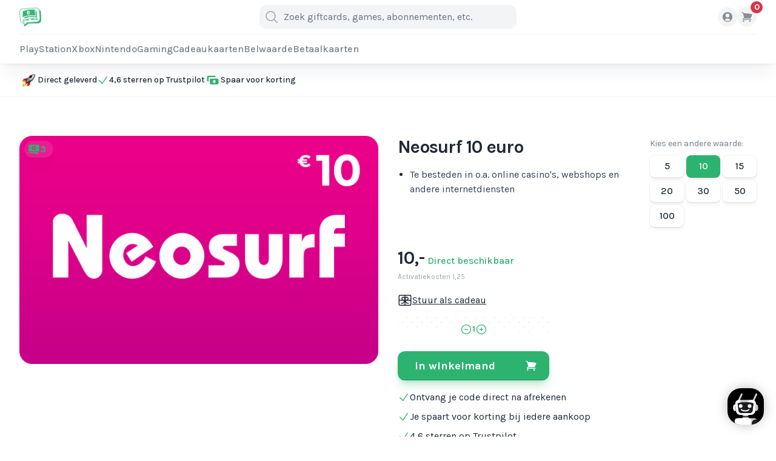

--- FILE ---
content_type: text/html; charset=UTF-8
request_url: https://ikwiltegoed.be/product/neosurf-10-euro
body_size: 22256
content:
<!DOCTYPE html>
<html lang="nl">
<head>
    <script>
        function pushedAddToCart84() {
            dataLayer.push({
                'event': 'AddToCart',
                'products': [{
                    'id': '84',
                    'name': 'Neosurf 10 euro',
                    'price': '10.00',
                    'category_ids': 'Betaalkaarten',
                                        'quantity': $('#quantity84').val(),
                                    }]
            });
        }
        function pushedRemoveFromCart84() {
            dataLayer.push({
                'event': 'RemoveFromCart',
                'remove': {
                    'products': [{
                        'id': '84',
                        'name': 'Neosurf 10 euro',
                        'price': '10.00',
                        'category_ids': 'Betaalkaarten',
                                                'quantity': $('#quantity84').val(),
                                            }]
                }
            });
        }
    </script>
    <script>
        function pushedAddToCart84() {
            dataLayer.push({
                'event': 'AddToCart',
                'products': [{
                    'id': '84',
                    'name': 'Neosurf 10 euro',
                    'price': '10.00',
                    'category_ids': 'Betaalkaarten',
                                        'quantity': $('#quantity84').val(),
                                    }]
            });
        }
        function pushedRemoveFromCart84() {
            dataLayer.push({
                'event': 'RemoveFromCart',
                'remove': {
                    'products': [{
                        'id': '84',
                        'name': 'Neosurf 10 euro',
                        'price': '10.00',
                        'category_ids': 'Betaalkaarten',
                                                'quantity': $('#quantity84').val(),
                                            }]
                }
            });
        }
    </script>
    <script>
        function pushedAddToCart4() {
            dataLayer.push({
                'event': 'AddToCart',
                'products': [{
                    'id': '4',
                    'name': 'Xbox Giftcard 20 euro',
                    'price': '20.00',
                    'category_ids': 'Xbox giftcards',
                                        'quantity': 1,
                                    }]
            });
        }
        function pushedRemoveFromCart4() {
            dataLayer.push({
                'event': 'RemoveFromCart',
                'remove': {
                    'products': [{
                        'id': '4',
                        'name': 'Xbox Giftcard 20 euro',
                        'price': '20.00',
                        'category_ids': 'Xbox giftcards',
                                                'quantity': 1,
                                            }]
                }
            });
        }
    </script>
    <script>
        function pushedAddToCart76() {
            dataLayer.push({
                'event': 'AddToCart',
                'products': [{
                    'id': '76',
                    'name': 'Sony PlayStation Cadeaubon 25 euro',
                    'price': '25.00',
                    'category_ids': 'PlayStation giftcards',
                                        'quantity': 1,
                                    }]
            });
        }
        function pushedRemoveFromCart76() {
            dataLayer.push({
                'event': 'RemoveFromCart',
                'remove': {
                    'products': [{
                        'id': '76',
                        'name': 'Sony PlayStation Cadeaubon 25 euro',
                        'price': '25.00',
                        'category_ids': 'PlayStation giftcards',
                                                'quantity': 1,
                                            }]
                }
            });
        }
    </script>
    <script>
        function pushedAddToCart284() {
            dataLayer.push({
                'event': 'AddToCart',
                'products': [{
                    'id': '284',
                    'name': 'Takeaway Cadeaukaart 15 euro - 150 euro',
                    'price': '15.00',
                    'category_ids': 'Shopping cadeaukaarten',
                                        'quantity': 1,
                                    }]
            });
        }
        function pushedRemoveFromCart284() {
            dataLayer.push({
                'event': 'RemoveFromCart',
                'remove': {
                    'products': [{
                        'id': '284',
                        'name': 'Takeaway Cadeaukaart 15 euro - 150 euro',
                        'price': '15.00',
                        'category_ids': 'Shopping cadeaukaarten',
                                                'quantity': 1,
                                            }]
                }
            });
        }
    </script>
    <script>
        function pushedAddToCart175() {
            dataLayer.push({
                'event': 'AddToCart',
                'products': [{
                    'id': '175',
                    'name': 'Microsoft Giftcard 30 euro',
                    'price': '30.00',
                    'category_ids': 'Microsoft cadeaukaarten',
                                        'quantity': 1,
                                    }]
            });
        }
        function pushedRemoveFromCart175() {
            dataLayer.push({
                'event': 'RemoveFromCart',
                'remove': {
                    'products': [{
                        'id': '175',
                        'name': 'Microsoft Giftcard 30 euro',
                        'price': '30.00',
                        'category_ids': 'Microsoft cadeaukaarten',
                                                'quantity': 1,
                                            }]
                }
            });
        }
    </script>
    <script>
        function pushedAddToCart4() {
            dataLayer.push({
                'event': 'AddToCart',
                'products': [{
                    'id': '4',
                    'name': 'Xbox Giftcard 20 euro',
                    'price': '20.00',
                    'category_ids': 'Xbox giftcards',
                                        'quantity': 1,
                                    }]
            });
        }
        function pushedRemoveFromCart4() {
            dataLayer.push({
                'event': 'RemoveFromCart',
                'remove': {
                    'products': [{
                        'id': '4',
                        'name': 'Xbox Giftcard 20 euro',
                        'price': '20.00',
                        'category_ids': 'Xbox giftcards',
                                                'quantity': 1,
                                            }]
                }
            });
        }
    </script>
    <script>
        function pushedAddToCart76() {
            dataLayer.push({
                'event': 'AddToCart',
                'products': [{
                    'id': '76',
                    'name': 'Sony PlayStation Cadeaubon 25 euro',
                    'price': '25.00',
                    'category_ids': 'PlayStation giftcards',
                                        'quantity': 1,
                                    }]
            });
        }
        function pushedRemoveFromCart76() {
            dataLayer.push({
                'event': 'RemoveFromCart',
                'remove': {
                    'products': [{
                        'id': '76',
                        'name': 'Sony PlayStation Cadeaubon 25 euro',
                        'price': '25.00',
                        'category_ids': 'PlayStation giftcards',
                                                'quantity': 1,
                                            }]
                }
            });
        }
    </script>
    <script>
        function pushedAddToCart284() {
            dataLayer.push({
                'event': 'AddToCart',
                'products': [{
                    'id': '284',
                    'name': 'Takeaway Cadeaukaart 15 euro - 150 euro',
                    'price': '15.00',
                    'category_ids': 'Shopping cadeaukaarten',
                                        'quantity': 1,
                                    }]
            });
        }
        function pushedRemoveFromCart284() {
            dataLayer.push({
                'event': 'RemoveFromCart',
                'remove': {
                    'products': [{
                        'id': '284',
                        'name': 'Takeaway Cadeaukaart 15 euro - 150 euro',
                        'price': '15.00',
                        'category_ids': 'Shopping cadeaukaarten',
                                                'quantity': 1,
                                            }]
                }
            });
        }
    </script>
    <script>
        function pushedAddToCart175() {
            dataLayer.push({
                'event': 'AddToCart',
                'products': [{
                    'id': '175',
                    'name': 'Microsoft Giftcard 30 euro',
                    'price': '30.00',
                    'category_ids': 'Microsoft cadeaukaarten',
                                        'quantity': 1,
                                    }]
            });
        }
        function pushedRemoveFromCart175() {
            dataLayer.push({
                'event': 'RemoveFromCart',
                'remove': {
                    'products': [{
                        'id': '175',
                        'name': 'Microsoft Giftcard 30 euro',
                        'price': '30.00',
                        'category_ids': 'Microsoft cadeaukaarten',
                                                'quantity': 1,
                                            }]
                }
            });
        }
    </script>

            <script>(function (w, d, s, l, i) {
                w[l] = w[l] || [];
                w[l].push({
                    'gtm.start':
                        new Date().getTime(), event: 'gtm.js'
                });
                var f = d.getElementsByTagName(s)[0],
                    j = d.createElement(s), dl = l != 'dataLayer' ? '&l=' + l : '';
                j.async = true;
                j.src =
                    'https://www.googletagmanager.com/gtm.js?id=' + i + dl;
                f.parentNode.insertBefore(j, f);
            })(window, document, 'script', 'dataLayer', 'GTM-NTS2SQ8');</script>
    

    <link rel="apple-touch-icon" sizes="57x57"
          href="https://ikwiltegoed.be/__images/assets/eyJmaXQiOls1Nyw1N10sImVuY29kZSI6IndlYnAifQ==/assets/branding/favicon/rX9DdmvokozwDc1wKbM7YvrUVQEFQl-metaSWtXaWxUZWdvZWQtTG9nb19GYXZpY29uLnBuZw==-.png">
    <link rel="apple-touch-icon" sizes="60x60"
          href="https://ikwiltegoed.be/__images/assets/eyJmaXQiOls2MCw2MF0sImVuY29kZSI6IndlYnAifQ==/assets/branding/favicon/rX9DdmvokozwDc1wKbM7YvrUVQEFQl-metaSWtXaWxUZWdvZWQtTG9nb19GYXZpY29uLnBuZw==-.png">
    <link rel="apple-touch-icon" sizes="72x72"
          href="https://ikwiltegoed.be/__images/assets/eyJmaXQiOls3Miw3Ml0sImVuY29kZSI6IndlYnAifQ==/assets/branding/favicon/rX9DdmvokozwDc1wKbM7YvrUVQEFQl-metaSWtXaWxUZWdvZWQtTG9nb19GYXZpY29uLnBuZw==-.png">
    <link rel="apple-touch-icon" sizes="76x76"
          href="https://ikwiltegoed.be/__images/assets/eyJmaXQiOls3Niw3Nl0sImVuY29kZSI6IndlYnAifQ==/assets/branding/favicon/rX9DdmvokozwDc1wKbM7YvrUVQEFQl-metaSWtXaWxUZWdvZWQtTG9nb19GYXZpY29uLnBuZw==-.png">
    <link rel="apple-touch-icon" sizes="114x114"
          href="https://ikwiltegoed.be/__images/assets/eyJmaXQiOlsxMTQsMTE0XSwiZW5jb2RlIjoid2VicCJ9/assets/branding/favicon/rX9DdmvokozwDc1wKbM7YvrUVQEFQl-metaSWtXaWxUZWdvZWQtTG9nb19GYXZpY29uLnBuZw==-.png">
    <link rel="apple-touch-icon" sizes="120x120"
          href="https://ikwiltegoed.be/__images/assets/eyJmaXQiOlsxMjAsMTIwXSwiZW5jb2RlIjoid2VicCJ9/assets/branding/favicon/rX9DdmvokozwDc1wKbM7YvrUVQEFQl-metaSWtXaWxUZWdvZWQtTG9nb19GYXZpY29uLnBuZw==-.png">
    <link rel="apple-touch-icon" sizes="144x144"
          href="https://ikwiltegoed.be/__images/assets/eyJmaXQiOlsxNDQsMTQ0XSwiZW5jb2RlIjoid2VicCJ9/assets/branding/favicon/rX9DdmvokozwDc1wKbM7YvrUVQEFQl-metaSWtXaWxUZWdvZWQtTG9nb19GYXZpY29uLnBuZw==-.png">
    <link rel="apple-touch-icon" sizes="152x152"
          href="https://ikwiltegoed.be/__images/assets/eyJmaXQiOlsxNTIsMTUyXSwiZW5jb2RlIjoid2VicCJ9/assets/branding/favicon/rX9DdmvokozwDc1wKbM7YvrUVQEFQl-metaSWtXaWxUZWdvZWQtTG9nb19GYXZpY29uLnBuZw==-.png">
    <link rel="apple-touch-icon" sizes="180x180"
          href="https://ikwiltegoed.be/__images/assets/eyJmaXQiOlsxODAsMTgwXSwiZW5jb2RlIjoid2VicCJ9/assets/branding/favicon/rX9DdmvokozwDc1wKbM7YvrUVQEFQl-metaSWtXaWxUZWdvZWQtTG9nb19GYXZpY29uLnBuZw==-.png">
    <link rel="icon" type="image/png" sizes="192x192"
          href="https://ikwiltegoed.be/__images/assets/eyJmaXQiOlsxOTIsMTkyXSwiZW5jb2RlIjoid2VicCJ9/assets/branding/favicon/rX9DdmvokozwDc1wKbM7YvrUVQEFQl-metaSWtXaWxUZWdvZWQtTG9nb19GYXZpY29uLnBuZw==-.png">
    <link rel="icon" type="image/png" sizes="32x32"
          href="https://ikwiltegoed.be/__images/assets/eyJmaXQiOlszMiwzMl0sImVuY29kZSI6IndlYnAifQ==/assets/branding/favicon/rX9DdmvokozwDc1wKbM7YvrUVQEFQl-metaSWtXaWxUZWdvZWQtTG9nb19GYXZpY29uLnBuZw==-.png">
    <link rel="icon" type="image/png" sizes="96x96"
          href="https://ikwiltegoed.be/__images/assets/eyJmaXQiOls5Niw5Nl0sImVuY29kZSI6IndlYnAifQ==/assets/branding/favicon/rX9DdmvokozwDc1wKbM7YvrUVQEFQl-metaSWtXaWxUZWdvZWQtTG9nb19GYXZpY29uLnBuZw==-.png">
    <link rel="icon" type="image/png" sizes="16x16"
          href="https://ikwiltegoed.be/__images/assets/eyJmaXQiOlsxNiwxNl0sImVuY29kZSI6IndlYnAifQ==/assets/branding/favicon/rX9DdmvokozwDc1wKbM7YvrUVQEFQl-metaSWtXaWxUZWdvZWQtTG9nb19GYXZpY29uLnBuZw==-.png">

<script type="text/javascript">
window.Trengo = window.Trengo || {};
window.Trengo.key = 'koESrTogxCSwjYTHAtta';
(function(d, script, t) {
    script = d.createElement('script');
    script.type = 'text/javascript';
    script.async = true;
    script.src = 'https://static.widget.trengo.eu/embed.js';
    d.getElementsByTagName('head')[0].appendChild(script);
}(document));
</script>
<meta name="facebook-domain-verification" content="nrfu7osc2acxcx7w3gm6ha7o9o6dpv" />

<title>Neosurf code €10 kopen? | Direct geleverd | Ikwiltegoed.be</title>
<meta name="description" content="Koop nu je Neosurf voucher €10 bij Ikwiltegoed.nl. Na aankoop gelijk anoniem te gebruiken. ✓ Direct geleverd ✓ Spaar voor korting. ">
<meta name="robots" content="index, follow">
<meta property="og:title" content="Neosurf code €10 kopen? | Direct geleverd">
<meta property="og:description" content="Koop nu je Neosurf voucher €10 bij Ikwiltegoed.nl. Na aankoop gelijk anoniem te gebruiken. ✓ Direct geleverd ✓ Spaar voor korting. ">
<meta property="og:url" content="https://ikwiltegoed.be/product/neosurf-10-euro">

<meta name="twitter:title" content="Neosurf code €10 kopen? | Direct geleverd">
<meta name="twitter:description" content="Koop nu je Neosurf voucher €10 bij Ikwiltegoed.nl. Na aankoop gelijk anoniem te gebruiken. ✓ Direct geleverd ✓ Spaar voor korting. ">
<script type="application/ld+json">{"@context":"https://schema.org","@type":"WebPage","name":"Neosurf code €10 kopen? | Direct geleverd","description":"Koop nu je Neosurf voucher €10 bij Ikwiltegoed.nl. Na aankoop gelijk anoniem te gebruiken. ✓ Direct geleverd ✓ Spaar voor korting. "}</script>


<meta charset="utf-8">
<meta name="viewport" content="width=device-width, initial-scale=1, user-scalable=no"/>

<script type="text/javascript" src="//widget.trustpilot.com/bootstrap/v5/tp.widget.bootstrap.min.js" async></script>

<!-- Livewire Styles --><style >[wire\:loading][wire\:loading], [wire\:loading\.delay][wire\:loading\.delay], [wire\:loading\.inline-block][wire\:loading\.inline-block], [wire\:loading\.inline][wire\:loading\.inline], [wire\:loading\.block][wire\:loading\.block], [wire\:loading\.flex][wire\:loading\.flex], [wire\:loading\.table][wire\:loading\.table], [wire\:loading\.grid][wire\:loading\.grid], [wire\:loading\.inline-flex][wire\:loading\.inline-flex] {display: none;}[wire\:loading\.delay\.none][wire\:loading\.delay\.none], [wire\:loading\.delay\.shortest][wire\:loading\.delay\.shortest], [wire\:loading\.delay\.shorter][wire\:loading\.delay\.shorter], [wire\:loading\.delay\.short][wire\:loading\.delay\.short], [wire\:loading\.delay\.default][wire\:loading\.delay\.default], [wire\:loading\.delay\.long][wire\:loading\.delay\.long], [wire\:loading\.delay\.longer][wire\:loading\.delay\.longer], [wire\:loading\.delay\.longest][wire\:loading\.delay\.longest] {display: none;}[wire\:offline][wire\:offline] {display: none;}[wire\:dirty]:not(textarea):not(input):not(select) {display: none;}:root {--livewire-progress-bar-color: #2299dd;}[x-cloak] {display: none !important;}[wire\:cloak] {display: none !important;}</style>

<script type="text/javascript">
    //<![CDATA[
    (function() {
        function riskifiedBeaconLoad() {
            var store_domain = 'ikwiltegoed.nl';
            var session_id = '3Rt1FMZPshgd8jsMzjWCYfk729PvBtn3CHhlH9W2';
            var url = ('https:' == document.location.protocol ? 'https://' : 'http://')
                + "beacon.riskified.com?shop=" + store_domain + "&sid=" + session_id;
            var s = document.createElement('script');
            s.type = 'text/javascript';
            s.async = true;
            s.src = url;
            var x = document.getElementsByTagName('script')[0];
            x.parentNode.insertBefore(s, x);
        }
        if (window.attachEvent)
            window.attachEvent('onload', riskifiedBeaconLoad)
        else
            window.addEventListener('load', riskifiedBeaconLoad, false);
    })();
    //]]>
</script>

        <script src="https://cdnjs.cloudflare.com/ajax/libs/jquery/3.6.0/jquery.min.js"
            integrity="sha512-894YE6QWD5I59HgZOGReFYm4dnWc1Qt5NtvYSaNcOP+u1T9qYdvdihz0PPSiiqn/+/3e7Jo4EaG7TubfWGUrMQ=="
            crossorigin="anonymous" referrerpolicy="no-referrer"></script>
    <script src="https://cdnjs.cloudflare.com/ajax/libs/toastr.js/latest/toastr.min.js"
            integrity="sha512-VEd+nq25CkR676O+pLBnDW09R7VQX9Mdiij052gVCp5yVH3jGtH70Ho/UUv4mJDsEdTvqRCFZg0NKGiojGnUCw=="
            crossorigin="anonymous" referrerpolicy="no-referrer"></script>
    <script src="https://cdnjs.cloudflare.com/ajax/libs/axios/0.27.2/axios.min.js"
            integrity="sha512-odNmoc1XJy5x1TMVMdC7EMs3IVdItLPlCeL5vSUPN2llYKMJ2eByTTAIiiuqLg+GdNr9hF6z81p27DArRFKT7A=="
            crossorigin="anonymous" referrerpolicy="no-referrer"></script>
    <link rel="stylesheet" href="https://cdnjs.cloudflare.com/ajax/libs/toastr.js/latest/css/toastr.min.css"
          integrity="sha512-vKMx8UnXk60zUwyUnUPM3HbQo8QfmNx7+ltw8Pm5zLusl1XIfwcxo8DbWCqMGKaWeNxWA8yrx5v3SaVpMvR3CA=="
          crossorigin="anonymous" referrerpolicy="no-referrer"/>
    
    <link
        href="https://fonts.googleapis.com/css2?family=B612+Mono&family=Karla:wght@400;500;700&display=swap"
        rel="stylesheet"
    >
    
    
    
    

    <link rel="preload" as="style" href="https://ikwiltegoed.be/build/assets/app-JU_4hmg1.css" /><link rel="preload" as="style" href="https://ikwiltegoed.be/build/assets/app-5SPBaBAR.css" /><link rel="modulepreload" href="https://ikwiltegoed.be/build/assets/app-_ExPcXf-.js" /><link rel="stylesheet" href="https://ikwiltegoed.be/build/assets/app-JU_4hmg1.css" data-navigate-track="reload" /><link rel="stylesheet" href="https://ikwiltegoed.be/build/assets/app-5SPBaBAR.css" data-navigate-track="reload" /><script type="module" src="https://ikwiltegoed.be/build/assets/app-_ExPcXf-.js" data-navigate-track="reload"></script>    <!-- Livewire Styles --><style >[wire\:loading][wire\:loading], [wire\:loading\.delay][wire\:loading\.delay], [wire\:loading\.inline-block][wire\:loading\.inline-block], [wire\:loading\.inline][wire\:loading\.inline], [wire\:loading\.block][wire\:loading\.block], [wire\:loading\.flex][wire\:loading\.flex], [wire\:loading\.table][wire\:loading\.table], [wire\:loading\.grid][wire\:loading\.grid], [wire\:loading\.inline-flex][wire\:loading\.inline-flex] {display: none;}[wire\:loading\.delay\.none][wire\:loading\.delay\.none], [wire\:loading\.delay\.shortest][wire\:loading\.delay\.shortest], [wire\:loading\.delay\.shorter][wire\:loading\.delay\.shorter], [wire\:loading\.delay\.short][wire\:loading\.delay\.short], [wire\:loading\.delay\.default][wire\:loading\.delay\.default], [wire\:loading\.delay\.long][wire\:loading\.delay\.long], [wire\:loading\.delay\.longer][wire\:loading\.delay\.longer], [wire\:loading\.delay\.longest][wire\:loading\.delay\.longest] {display: none;}[wire\:offline][wire\:offline] {display: none;}[wire\:dirty]:not(textarea):not(input):not(select) {display: none;}:root {--livewire-progress-bar-color: #2299dd;}[x-cloak] {display: none !important;}[wire\:cloak] {display: none !important;}</style>

    <style>
        [x-cloak] {
            display: none !important;
        }
    </style>
</head>
<body class="font-sans antialiased text-gray-800">
<noscript>
            <iframe src="https://www.googletagmanager.com/ns.html?id=GTM-NTS2SQ8"
                    height="0" width="0" style="display:none;visibility:hidden"></iframe>
        </noscript>
    
<div wire:snapshot="{&quot;data&quot;:[],&quot;memo&quot;:{&quot;id&quot;:&quot;IokBRc4wJQ7WT8xO3pXx&quot;,&quot;name&quot;:&quot;notification.toastr&quot;,&quot;path&quot;:&quot;product\/neosurf-10-euro&quot;,&quot;method&quot;:&quot;GET&quot;,&quot;children&quot;:[],&quot;scripts&quot;:[],&quot;assets&quot;:[],&quot;errors&quot;:[],&quot;locale&quot;:&quot;nl&quot;},&quot;checksum&quot;:&quot;f3417a2c307b04b23ed0757800e284edbd8ce51e135cd97fbb70050dc83ebbd2&quot;}" wire:effects="{&quot;listeners&quot;:[&quot;showAlert&quot;]}" wire:id="IokBRc4wJQ7WT8xO3pXx">
    <script>
        toastr.options.progressBar = true;
        toastr.options.showMethod = 'slideDown';
        toastr.options.positionClass = 'toast-bottom-left';
    </script>

            
    </div>

    <script id="Cookiebot" src="https://consent.cookiebot.com/uc.js"
            data-cbid="30ac4359-6aaa-404b-adf1-8fac891b4bdb"
            type="text/javascript" async></script>

    <div>
    <header
        class="sticky top-0 z-40 hidden shadow-xl bg-white/90 backdrop-blur-3xl backdrop-saturate-150 ring-1 ring-black/5 shadow-black/5 md:block transform-gpu"
        x-data="{ openMenuItem: null }"
        x-on:click.outside="openMenuItem = null"
        x-on:mouseleave="openMenuItem = null"
    >
        <div class="container">
            <nav class="h-14 grid grid-cols-[1fr,auto,1fr] items-center gap-4">
                <div class="flex justify-start">
                    <a href="https://ikwiltegoed.be">
                        <img
    src="https://ikwiltegoed.be/__images/assets/eyJ3aWRlbiI6IjMwMCIsImVuY29kZSI6IndlYnAifQ==/assets/branding/logo/WLsPIPBj0yqtgnrRoOjCLwoXyTV0tL-metaSWtXaWxUZWdvZWQtTG9nb19GYXZpY29uLnBuZw==-.png"
    class="h-9" alt="Ikwiltegoed.be"
>
                    </a>
                </div>

                <div wire:snapshot="{&quot;data&quot;:{&quot;search&quot;:null,&quot;products&quot;:null,&quot;showSearchbar&quot;:false},&quot;memo&quot;:{&quot;id&quot;:&quot;UyTSLOe8ASLrravFNfdg&quot;,&quot;name&quot;:&quot;product.searchbar&quot;,&quot;path&quot;:&quot;product\/neosurf-10-euro&quot;,&quot;method&quot;:&quot;GET&quot;,&quot;children&quot;:[],&quot;scripts&quot;:[],&quot;assets&quot;:[],&quot;errors&quot;:[],&quot;locale&quot;:&quot;nl&quot;},&quot;checksum&quot;:&quot;39b9bc001fc4914ebdd73b36ad69044bf32324021172dc5541560f4c996a74bc&quot;}" wire:effects="[]" wire:id="UyTSLOe8ASLrravFNfdg" x-data="{ showSearchbar: window.Livewire.find('UyTSLOe8ASLrravFNfdg').entangle('showSearchbar').live }" class="z-30">
    <form method="get" action="https://ikwiltegoed.be/producten" class="relative flex items-center h-10 bg-black/5 rounded-t-xl rounded-b-xl transition focus-within:ring-2 focus-within:ring-green focus-within:bg-white">
        <button class="grid w-10 h-10 place-items-center">
            <svg class="w-6 h-6 text-black/40" xmlns="http://www.w3.org/2000/svg" fill="none" viewBox="0 0 24 24" stroke-width="1.5" stroke="currentColor" aria-hidden="true" data-slot="icon">
  <path stroke-linecap="round" stroke-linejoin="round" d="m21 21-5.197-5.197m0 0A7.5 7.5 0 1 0 5.196 5.196a7.5 7.5 0 0 0 10.607 10.607Z"/>
</svg>        </button>

        <input
            class="pl-0 bg-transparent border-none w-96 focus:border-none focus:ring-0"
            value=""
            type="text" name="search"
            wire:model.live.debounce.500ms="search"
            placeholder="Zoek giftcards, games, abonnementen, etc."
        >
        <div x-show="showSearchbar" @click.away="showSearchbar = false"
             class="bg-white shadow-xl w-full max-h-96 absolute w-[424px] top-10">
            <div
                class="[background-image:url('/assets/iwtg/files/pattern.svg')] absolute inset-0 bg-repeat [background-size:1rem] [mask-image:linear-gradient(white,rgba(255,255,255,0))] opacity-5">
            </div>
            <div class="overflow-y-auto max-h-96">
                <ul class="border-t divide-y border-black/5 divide-black/5">
                                    </ul>
            </div>
        </div>
    </form>
</div>

                <ul class="flex justify-end gap-2">

                    
                    
                    
                    
                    
                    
                    
                    
                    
                    
                    
                    

                                        
                    
                    <li>
                        <a
                            class="grid w-8 h-8 rounded-full place-items-center bg-black/5 text-black/50 transition hover:bg-black/2.5 focus:ring-2 focus:ring-green focus:text-green"
                            href="https://ikwiltegoed.be/log-in"
                        >
                            <svg class="w-5 h-5" xmlns="http://www.w3.org/2000/svg" viewBox="0 0 24 24" fill="currentColor" aria-hidden="true" data-slot="icon">
  <path fill-rule="evenodd" d="M18.685 19.097A9.723 9.723 0 0 0 21.75 12c0-5.385-4.365-9.75-9.75-9.75S2.25 6.615 2.25 12a9.723 9.723 0 0 0 3.065 7.097A9.716 9.716 0 0 0 12 21.75a9.716 9.716 0 0 0 6.685-2.653Zm-12.54-1.285A7.486 7.486 0 0 1 12 15a7.486 7.486 0 0 1 5.855 2.812A8.224 8.224 0 0 1 12 20.25a8.224 8.224 0 0 1-5.855-2.438ZM15.75 9a3.75 3.75 0 1 1-7.5 0 3.75 3.75 0 0 1 7.5 0Z" clip-rule="evenodd"/>
</svg>                        </a>
                    </li>

                    <li>
                        <a
                            class="relative grid w-8 h-8 rounded-full place-items-center bg-black/5 text-black/50 transition hover:bg-black/2.5 focus:ring-2 focus:ring-green focus:text-green"
                            href="https://ikwiltegoed.be/winkelmand"
                        >
                            <div
                                class="absolute -top-2.5 -right-2.5 grid w-5 h-5 text-sm font-bold text-white rounded-full bg-red place-items-center tabular-nums">
                                <div wire:snapshot="{&quot;data&quot;:{&quot;cartCount&quot;:0},&quot;memo&quot;:{&quot;id&quot;:&quot;wtgr15F6nlDUh1Qf9hhI&quot;,&quot;name&quot;:&quot;cart.cart-count&quot;,&quot;path&quot;:&quot;product\/neosurf-10-euro&quot;,&quot;method&quot;:&quot;GET&quot;,&quot;children&quot;:[],&quot;scripts&quot;:[],&quot;assets&quot;:[],&quot;errors&quot;:[],&quot;locale&quot;:&quot;nl&quot;},&quot;checksum&quot;:&quot;e2dd52da7588477d950025cebb4ba814190d8d1bfb61908f6ab328bcb5994d86&quot;}" wire:effects="{&quot;listeners&quot;:[&quot;refreshCart&quot;]}" wire:id="wtgr15F6nlDUh1Qf9hhI">
    0
</div>
                            </div>

                            <svg class="w-5 h-5" xmlns="http://www.w3.org/2000/svg" viewBox="0 0 24 24" fill="currentColor" aria-hidden="true" data-slot="icon">
  <path d="M2.25 2.25a.75.75 0 0 0 0 1.5h1.386c.17 0 .318.114.362.278l2.558 9.592a3.752 3.752 0 0 0-2.806 3.63c0 .414.336.75.75.75h15.75a.75.75 0 0 0 0-1.5H5.378A2.25 2.25 0 0 1 7.5 15h11.218a.75.75 0 0 0 .674-.421 60.358 60.358 0 0 0 2.96-7.228.75.75 0 0 0-.525-.965A60.864 60.864 0 0 0 5.68 4.509l-.232-.867A1.875 1.875 0 0 0 3.636 2.25H2.25ZM3.75 20.25a1.5 1.5 0 1 1 3 0 1.5 1.5 0 0 1-3 0ZM16.5 20.25a1.5 1.5 0 1 1 3 0 1.5 1.5 0 0 1-3 0Z"/>
</svg>                        </a>
                    </li>
                </ul>
            </nav>

            <nav class="border-t border-black/5">
                <ul class="flex items-center h-12 gap-6 overflow-auto whitespace-nowrap flex-nowrap">
                                            <li>
                            <a href="https://ikwiltegoed.be/gaming/playstation"
                                                                  x-on:mouseover="openMenuItem = 3;"
                                                                class="h-12 grid place-items-center font-medium relative text-black/60 transition hover:text-black focus:text-green"
                            >PlayStation</a>
                        </li>
                                            <li>
                            <a href="https://ikwiltegoed.be/gaming/xbox"
                                                                  x-on:mouseover="openMenuItem = 4;"
                                                                class="h-12 grid place-items-center font-medium relative text-black/60 transition hover:text-black focus:text-green"
                            >Xbox</a>
                        </li>
                                            <li>
                            <a href="https://ikwiltegoed.be/gaming/nintendo"
                                                                  x-on:mouseover="openMenuItem = 5;"
                                                                class="h-12 grid place-items-center font-medium relative text-black/60 transition hover:text-black focus:text-green"
                            >Nintendo</a>
                        </li>
                                            <li>
                            <a href="https://ikwiltegoed.be/gaming"
                                                                  x-on:mouseover="openMenuItem = 6;"
                                                                class="h-12 grid place-items-center font-medium relative text-black/60 transition hover:text-black focus:text-green"
                            >Gaming</a>
                        </li>
                                            <li>
                            <a href="https://ikwiltegoed.be/cadeaukaarten"
                                                                  x-on:mouseover="openMenuItem = 7;"
                                                                class="h-12 grid place-items-center font-medium relative text-black/60 transition hover:text-black focus:text-green"
                            >Cadeaukaarten</a>
                        </li>
                                            <li>
                            <a href="https://ikwiltegoed.be/belwaarde"
                                                                  x-on:mouseover="openMenuItem = 8;"
                                                                class="h-12 grid place-items-center font-medium relative text-black/60 transition hover:text-black focus:text-green"
                            >Belwaarde</a>
                        </li>
                                            <li>
                            <a href="https://ikwiltegoed.be/betaalkaarten"
                                                                  x-on:mouseover="openMenuItem = 9;"
                                                                class="h-12 grid place-items-center font-medium relative text-black/60 transition hover:text-black focus:text-green"
                            >Betaalkaarten</a>
                        </li>
                                    </ul>
            </nav>
        </div>
                                    <div
                    x-transition.origin.top.scale.99.opacity
                    x-cloak
                    x-show="openMenuItem == 3"
                    x-data="{ selectedChild: 10 }"
                    class="absolute inset-x-0 top-auto z-20 bg-white shadow-xl ring-1 ring-black/5 shadow-black/10 transform-gpu"
                >
                    <div class="container">
                        <div class="grid grid-cols-[16rem,16rem,1fr] gap-4">
                            <aside class="py-6">
                                <header class="px-6">
                                    <p class="text-xl font-bold">PlayStation</p>
                                </header>

                                <ul class="mt-6">
                                                                            <li>
                                            <a
                                                href="https://ikwiltegoed.be/gaming/playstation/giftcards"
                                                x-on:mouseover="selectedChild = 10;"
                                                x-bind:class="selectedChild == 10 ? 'block w-full px-6 py-2 font-medium text-left text-white bg-green rounded-2xl ' : 'block w-full px-6 py-2 font-medium text-left transition hover:text-green hover:bg-green/5 rounded-2xl '"
                                            >
                                                Giftcards
                                            </a>
                                        </li>
                                                                            <li>
                                            <a
                                                href="https://ikwiltegoed.be/gaming/playstation"
                                                x-on:mouseover="selectedChild = 20;"
                                                x-bind:class="selectedChild == 20 ? 'block w-full px-6 py-2 font-medium text-left text-white bg-green rounded-2xl  font-bold ' : 'block w-full px-6 py-2 font-medium text-left transition hover:text-green hover:bg-green/5 rounded-2xl  font-bold '"
                                            >
                                                Bekijk alles
                                            </a>
                                        </li>
                                                                    </ul>
                            </aside>

                                                            <ul class="pl-4 p-6 space-y-2 font-medium "
                                    x-show="selectedChild == 10">
                                                                    </ul>

                                                                                            <ul class="pl-4 p-6 space-y-2 font-medium "
                                    x-show="selectedChild == 20">
                                                                    </ul>

                                                                                    </div>
                    </div>
                </div>
                                                <div
                    x-transition.origin.top.scale.99.opacity
                    x-cloak
                    x-show="openMenuItem == 4"
                    x-data="{ selectedChild: 12 }"
                    class="absolute inset-x-0 top-auto z-20 bg-white shadow-xl ring-1 ring-black/5 shadow-black/10 transform-gpu"
                >
                    <div class="container">
                        <div class="grid grid-cols-[16rem,16rem,1fr] gap-4">
                            <aside class="py-6">
                                <header class="px-6">
                                    <p class="text-xl font-bold">Xbox</p>
                                </header>

                                <ul class="mt-6">
                                                                            <li>
                                            <a
                                                href="https://ikwiltegoed.be/gaming/xbox/giftcards"
                                                x-on:mouseover="selectedChild = 12;"
                                                x-bind:class="selectedChild == 12 ? 'block w-full px-6 py-2 font-medium text-left text-white bg-green rounded-2xl ' : 'block w-full px-6 py-2 font-medium text-left transition hover:text-green hover:bg-green/5 rounded-2xl '"
                                            >
                                                Giftcards
                                            </a>
                                        </li>
                                                                            <li>
                                            <a
                                                href="https://ikwiltegoed.be/gaming/xbox/abonnementen"
                                                x-on:mouseover="selectedChild = 13;"
                                                x-bind:class="selectedChild == 13 ? 'block w-full px-6 py-2 font-medium text-left text-white bg-green rounded-2xl ' : 'block w-full px-6 py-2 font-medium text-left transition hover:text-green hover:bg-green/5 rounded-2xl '"
                                            >
                                                Abonnementen
                                            </a>
                                        </li>
                                                                            <li>
                                            <a
                                                href="https://ikwiltegoed.be/gaming/xbox/games"
                                                x-on:mouseover="selectedChild = 15;"
                                                x-bind:class="selectedChild == 15 ? 'block w-full px-6 py-2 font-medium text-left text-white bg-green rounded-2xl ' : 'block w-full px-6 py-2 font-medium text-left transition hover:text-green hover:bg-green/5 rounded-2xl '"
                                            >
                                                Games
                                            </a>
                                        </li>
                                                                            <li>
                                            <a
                                                href="https://ikwiltegoed.be/gaming/xbox"
                                                x-on:mouseover="selectedChild = 21;"
                                                x-bind:class="selectedChild == 21 ? 'block w-full px-6 py-2 font-medium text-left text-white bg-green rounded-2xl  font-bold ' : 'block w-full px-6 py-2 font-medium text-left transition hover:text-green hover:bg-green/5 rounded-2xl  font-bold '"
                                            >
                                                Bekijk alles
                                            </a>
                                        </li>
                                                                    </ul>
                            </aside>

                                                            <ul class="pl-4 p-6 space-y-2 font-medium "
                                    x-show="selectedChild == 12">
                                                                    </ul>

                                                                                            <ul class="pl-4 p-6 space-y-2 font-medium  bg-green drop-shadow-xl rounded-lg my-2 "
                                    x-show="selectedChild == 13">
                                                                            <li>
                                            <a
                                                class="inline-block transition text-white hover:text-black"
                                                href="https://ikwiltegoed.be/gamecards/xbox/abonnementen/xbox-game-pass-essential">
                                                Xbox Game Pass Essential
                                            </a>
                                        </li>
                                                                            <li>
                                            <a
                                                class="inline-block transition text-white hover:text-black"
                                                href="https://ikwiltegoed.be/gamecards/xbox/abonnementen/xbox-game-pass-premium">
                                                Xbox Game Pass Premium
                                            </a>
                                        </li>
                                                                            <li>
                                            <a
                                                class="inline-block transition text-white hover:text-black"
                                                href="https://ikwiltegoed.be/gamecards/xbox/abonnementen/xbox-game-pass-ultimate">
                                                Xbox Game Pass Ultimate
                                            </a>
                                        </li>
                                                                            <li>
                                            <a
                                                class="inline-block transition text-white hover:text-black font-bold"
                                                href="https://ikwiltegoed.be/gaming/xbox/abonnementen">
                                                Bekijk alles
                                            </a>
                                        </li>
                                                                    </ul>

                                                                                            <ul class="pl-4 p-6 space-y-2 font-medium "
                                    x-show="selectedChild == 15">
                                                                    </ul>

                                                                                            <ul class="pl-4 p-6 space-y-2 font-medium "
                                    x-show="selectedChild == 21">
                                                                    </ul>

                                                                                    </div>
                    </div>
                </div>
                                                <div
                    x-transition.origin.top.scale.99.opacity
                    x-cloak
                    x-show="openMenuItem == 5"
                    x-data="{ selectedChild: 16 }"
                    class="absolute inset-x-0 top-auto z-20 bg-white shadow-xl ring-1 ring-black/5 shadow-black/10 transform-gpu"
                >
                    <div class="container">
                        <div class="grid grid-cols-[16rem,16rem,1fr] gap-4">
                            <aside class="py-6">
                                <header class="px-6">
                                    <p class="text-xl font-bold">Nintendo</p>
                                </header>

                                <ul class="mt-6">
                                                                            <li>
                                            <a
                                                href="https://ikwiltegoed.be/gaming/nintendo/giftcards"
                                                x-on:mouseover="selectedChild = 16;"
                                                x-bind:class="selectedChild == 16 ? 'block w-full px-6 py-2 font-medium text-left text-white bg-green rounded-2xl ' : 'block w-full px-6 py-2 font-medium text-left transition hover:text-green hover:bg-green/5 rounded-2xl '"
                                            >
                                                Giftcards
                                            </a>
                                        </li>
                                                                            <li>
                                            <a
                                                href="https://ikwiltegoed.be/gaming/nintendo/abonnementen"
                                                x-on:mouseover="selectedChild = 17;"
                                                x-bind:class="selectedChild == 17 ? 'block w-full px-6 py-2 font-medium text-left text-white bg-green rounded-2xl ' : 'block w-full px-6 py-2 font-medium text-left transition hover:text-green hover:bg-green/5 rounded-2xl '"
                                            >
                                                Abonnementen
                                            </a>
                                        </li>
                                                                            <li>
                                            <a
                                                href="https://ikwiltegoed.be/gaming/nintendo/games"
                                                x-on:mouseover="selectedChild = 18;"
                                                x-bind:class="selectedChild == 18 ? 'block w-full px-6 py-2 font-medium text-left text-white bg-green rounded-2xl ' : 'block w-full px-6 py-2 font-medium text-left transition hover:text-green hover:bg-green/5 rounded-2xl '"
                                            >
                                                Games
                                            </a>
                                        </li>
                                                                            <li>
                                            <a
                                                href="https://ikwiltegoed.be/gaming/nintendo/add-ons"
                                                x-on:mouseover="selectedChild = 19;"
                                                x-bind:class="selectedChild == 19 ? 'block w-full px-6 py-2 font-medium text-left text-white bg-green rounded-2xl ' : 'block w-full px-6 py-2 font-medium text-left transition hover:text-green hover:bg-green/5 rounded-2xl '"
                                            >
                                                Add-ons
                                            </a>
                                        </li>
                                                                            <li>
                                            <a
                                                href="https://ikwiltegoed.be/gaming/nintendo"
                                                x-on:mouseover="selectedChild = 22;"
                                                x-bind:class="selectedChild == 22 ? 'block w-full px-6 py-2 font-medium text-left text-white bg-green rounded-2xl  font-bold ' : 'block w-full px-6 py-2 font-medium text-left transition hover:text-green hover:bg-green/5 rounded-2xl  font-bold '"
                                            >
                                                Bekijk alles
                                            </a>
                                        </li>
                                                                    </ul>
                            </aside>

                                                            <ul class="pl-4 p-6 space-y-2 font-medium "
                                    x-show="selectedChild == 16">
                                                                    </ul>

                                                                                            <ul class="pl-4 p-6 space-y-2 font-medium "
                                    x-show="selectedChild == 17">
                                                                    </ul>

                                                                                            <ul class="pl-4 p-6 space-y-2 font-medium "
                                    x-show="selectedChild == 18">
                                                                    </ul>

                                                                                            <ul class="pl-4 p-6 space-y-2 font-medium "
                                    x-show="selectedChild == 19">
                                                                    </ul>

                                                                                            <ul class="pl-4 p-6 space-y-2 font-medium "
                                    x-show="selectedChild == 22">
                                                                    </ul>

                                                                                    </div>
                    </div>
                </div>
                                                <div
                    x-transition.origin.top.scale.99.opacity
                    x-cloak
                    x-show="openMenuItem == 6"
                    x-data="{ selectedChild: 23 }"
                    class="absolute inset-x-0 top-auto z-20 bg-white shadow-xl ring-1 ring-black/5 shadow-black/10 transform-gpu"
                >
                    <div class="container">
                        <div class="grid grid-cols-[16rem,16rem,1fr] gap-4">
                            <aside class="py-6">
                                <header class="px-6">
                                    <p class="text-xl font-bold">Gaming</p>
                                </header>

                                <ul class="mt-6">
                                                                            <li>
                                            <a
                                                href="https://ikwiltegoed.be/gaming/playstation"
                                                x-on:mouseover="selectedChild = 23;"
                                                x-bind:class="selectedChild == 23 ? 'block w-full px-6 py-2 font-medium text-left text-white bg-green rounded-2xl ' : 'block w-full px-6 py-2 font-medium text-left transition hover:text-green hover:bg-green/5 rounded-2xl '"
                                            >
                                                PlayStation
                                            </a>
                                        </li>
                                                                            <li>
                                            <a
                                                href="https://ikwiltegoed.be/gaming/xbox"
                                                x-on:mouseover="selectedChild = 24;"
                                                x-bind:class="selectedChild == 24 ? 'block w-full px-6 py-2 font-medium text-left text-white bg-green rounded-2xl ' : 'block w-full px-6 py-2 font-medium text-left transition hover:text-green hover:bg-green/5 rounded-2xl '"
                                            >
                                                Xbox
                                            </a>
                                        </li>
                                                                            <li>
                                            <a
                                                href="https://ikwiltegoed.be/gaming/nintendo"
                                                x-on:mouseover="selectedChild = 25;"
                                                x-bind:class="selectedChild == 25 ? 'block w-full px-6 py-2 font-medium text-left text-white bg-green rounded-2xl ' : 'block w-full px-6 py-2 font-medium text-left transition hover:text-green hover:bg-green/5 rounded-2xl '"
                                            >
                                                Nintendo
                                            </a>
                                        </li>
                                                                            <li>
                                            <a
                                                href="https://ikwiltegoed.be/gaming/google-play"
                                                x-on:mouseover="selectedChild = 27;"
                                                x-bind:class="selectedChild == 27 ? 'block w-full px-6 py-2 font-medium text-left text-white bg-green rounded-2xl ' : 'block w-full px-6 py-2 font-medium text-left transition hover:text-green hover:bg-green/5 rounded-2xl '"
                                            >
                                                Google Play
                                            </a>
                                        </li>
                                                                            <li>
                                            <a
                                                href="https://ikwiltegoed.be/gaming/roblox"
                                                x-on:mouseover="selectedChild = 28;"
                                                x-bind:class="selectedChild == 28 ? 'block w-full px-6 py-2 font-medium text-left text-white bg-green rounded-2xl ' : 'block w-full px-6 py-2 font-medium text-left transition hover:text-green hover:bg-green/5 rounded-2xl '"
                                            >
                                                Roblox
                                            </a>
                                        </li>
                                                                            <li>
                                            <a
                                                href="https://ikwiltegoed.be/gaming/riot-games"
                                                x-on:mouseover="selectedChild = 30;"
                                                x-bind:class="selectedChild == 30 ? 'block w-full px-6 py-2 font-medium text-left text-white bg-green rounded-2xl ' : 'block w-full px-6 py-2 font-medium text-left transition hover:text-green hover:bg-green/5 rounded-2xl '"
                                            >
                                                Riot Games
                                            </a>
                                        </li>
                                                                            <li>
                                            <a
                                                href="https://ikwiltegoed.be/gaming"
                                                x-on:mouseover="selectedChild = 31;"
                                                x-bind:class="selectedChild == 31 ? 'block w-full px-6 py-2 font-medium text-left text-white bg-green rounded-2xl  font-bold ' : 'block w-full px-6 py-2 font-medium text-left transition hover:text-green hover:bg-green/5 rounded-2xl  font-bold '"
                                            >
                                                Bekijk alles
                                            </a>
                                        </li>
                                                                    </ul>
                            </aside>

                                                            <ul class="pl-4 p-6 space-y-2 font-medium  bg-green drop-shadow-xl rounded-lg my-2 "
                                    x-show="selectedChild == 23">
                                                                            <li>
                                            <a
                                                class="inline-block transition text-white hover:text-black"
                                                href="https://ikwiltegoed.be/gaming/playstation/giftcards">
                                                Giftcards
                                            </a>
                                        </li>
                                                                            <li>
                                            <a
                                                class="inline-block transition text-white hover:text-black font-bold"
                                                href="https://ikwiltegoed.be/gaming/playstation">
                                                Bekijk alles
                                            </a>
                                        </li>
                                                                    </ul>

                                                                                            <ul class="pl-4 p-6 space-y-2 font-medium  bg-green drop-shadow-xl rounded-lg my-2 "
                                    x-show="selectedChild == 24">
                                                                            <li>
                                            <a
                                                class="inline-block transition text-white hover:text-black"
                                                href="https://ikwiltegoed.be/gaming/xbox/giftcards">
                                                Giftcards
                                            </a>
                                        </li>
                                                                            <li>
                                            <a
                                                class="inline-block transition text-white hover:text-black"
                                                href="https://ikwiltegoed.be/gaming/xbox/abonnementen">
                                                Abonnementen
                                            </a>
                                        </li>
                                                                            <li>
                                            <a
                                                class="inline-block transition text-white hover:text-black"
                                                href="https://ikwiltegoed.be/gaming/xbox/games">
                                                Games
                                            </a>
                                        </li>
                                                                            <li>
                                            <a
                                                class="inline-block transition text-white hover:text-black"
                                                href="/">
                                                Add-ons
                                            </a>
                                        </li>
                                                                            <li>
                                            <a
                                                class="inline-block transition text-white hover:text-black font-bold"
                                                href="https://ikwiltegoed.be/gaming/xbox">
                                                Bekijk alles
                                            </a>
                                        </li>
                                                                    </ul>

                                                                                            <ul class="pl-4 p-6 space-y-2 font-medium  bg-green drop-shadow-xl rounded-lg my-2 "
                                    x-show="selectedChild == 25">
                                                                            <li>
                                            <a
                                                class="inline-block transition text-white hover:text-black"
                                                href="https://ikwiltegoed.be/gaming/nintendo/giftcards">
                                                Giftcards
                                            </a>
                                        </li>
                                                                            <li>
                                            <a
                                                class="inline-block transition text-white hover:text-black"
                                                href="https://ikwiltegoed.be/gaming/nintendo/abonnementen">
                                                Abonnementen
                                            </a>
                                        </li>
                                                                            <li>
                                            <a
                                                class="inline-block transition text-white hover:text-black"
                                                href="https://ikwiltegoed.be/gaming/nintendo/games">
                                                Games
                                            </a>
                                        </li>
                                                                            <li>
                                            <a
                                                class="inline-block transition text-white hover:text-black"
                                                href="https://ikwiltegoed.be/gaming/nintendo/add-ons">
                                                Add-ons
                                            </a>
                                        </li>
                                                                            <li>
                                            <a
                                                class="inline-block transition text-white hover:text-black font-bold"
                                                href="https://ikwiltegoed.be/gaming/nintendo">
                                                Bekijk alles
                                            </a>
                                        </li>
                                                                    </ul>

                                                                                            <ul class="pl-4 p-6 space-y-2 font-medium "
                                    x-show="selectedChild == 27">
                                                                    </ul>

                                                                                            <ul class="pl-4 p-6 space-y-2 font-medium "
                                    x-show="selectedChild == 28">
                                                                    </ul>

                                                                                            <ul class="pl-4 p-6 space-y-2 font-medium "
                                    x-show="selectedChild == 30">
                                                                    </ul>

                                                                                            <ul class="pl-4 p-6 space-y-2 font-medium "
                                    x-show="selectedChild == 31">
                                                                    </ul>

                                                                                    </div>
                    </div>
                </div>
                                                <div
                    x-transition.origin.top.scale.99.opacity
                    x-cloak
                    x-show="openMenuItem == 7"
                    x-data="{ selectedChild: 89 }"
                    class="absolute inset-x-0 top-auto z-20 bg-white shadow-xl ring-1 ring-black/5 shadow-black/10 transform-gpu"
                >
                    <div class="container">
                        <div class="grid grid-cols-[16rem,16rem,1fr] gap-4">
                            <aside class="py-6">
                                <header class="px-6">
                                    <p class="text-xl font-bold">Cadeaukaarten</p>
                                </header>

                                <ul class="mt-6">
                                                                            <li>
                                            <a
                                                href="https://ikwiltegoed.be/cadeaukaarten/shopping"
                                                x-on:mouseover="selectedChild = 89;"
                                                x-bind:class="selectedChild == 89 ? 'block w-full px-6 py-2 font-medium text-left text-white bg-green rounded-2xl ' : 'block w-full px-6 py-2 font-medium text-left transition hover:text-green hover:bg-green/5 rounded-2xl '"
                                            >
                                                Shopping
                                            </a>
                                        </li>
                                                                            <li>
                                            <a
                                                href="https://ikwiltegoed.be/cadeaukaarten/spotify"
                                                x-on:mouseover="selectedChild = 78;"
                                                x-bind:class="selectedChild == 78 ? 'block w-full px-6 py-2 font-medium text-left text-white bg-green rounded-2xl ' : 'block w-full px-6 py-2 font-medium text-left transition hover:text-green hover:bg-green/5 rounded-2xl '"
                                            >
                                                Spotify
                                            </a>
                                        </li>
                                                                            <li>
                                            <a
                                                href="https://ikwiltegoed.be/cadeaukaarten/airbnb"
                                                x-on:mouseover="selectedChild = 79;"
                                                x-bind:class="selectedChild == 79 ? 'block w-full px-6 py-2 font-medium text-left text-white bg-green rounded-2xl ' : 'block w-full px-6 py-2 font-medium text-left transition hover:text-green hover:bg-green/5 rounded-2xl '"
                                            >
                                                Airbnb
                                            </a>
                                        </li>
                                                                            <li>
                                            <a
                                                href="https://ikwiltegoed.be/cadeaukaarten/microsoft"
                                                x-on:mouseover="selectedChild = 80;"
                                                x-bind:class="selectedChild == 80 ? 'block w-full px-6 py-2 font-medium text-left text-white bg-green rounded-2xl ' : 'block w-full px-6 py-2 font-medium text-left transition hover:text-green hover:bg-green/5 rounded-2xl '"
                                            >
                                                Microsoft
                                            </a>
                                        </li>
                                                                            <li>
                                            <a
                                                href="https://ikwiltegoed.be/cadeaukaarten/twitch"
                                                x-on:mouseover="selectedChild = 81;"
                                                x-bind:class="selectedChild == 81 ? 'block w-full px-6 py-2 font-medium text-left text-white bg-green rounded-2xl ' : 'block w-full px-6 py-2 font-medium text-left transition hover:text-green hover:bg-green/5 rounded-2xl '"
                                            >
                                                Twitch
                                            </a>
                                        </li>
                                                                            <li>
                                            <a
                                                href="https://ikwiltegoed.be/cadeaukaarten"
                                                x-on:mouseover="selectedChild = 82;"
                                                x-bind:class="selectedChild == 82 ? 'block w-full px-6 py-2 font-medium text-left text-white bg-green rounded-2xl  font-bold ' : 'block w-full px-6 py-2 font-medium text-left transition hover:text-green hover:bg-green/5 rounded-2xl  font-bold '"
                                            >
                                                Bekijk alles
                                            </a>
                                        </li>
                                                                    </ul>
                            </aside>

                                                            <ul class="pl-4 p-6 space-y-2 font-medium "
                                    x-show="selectedChild == 89">
                                                                    </ul>

                                                                                            <ul class="pl-4 p-6 space-y-2 font-medium "
                                    x-show="selectedChild == 78">
                                                                    </ul>

                                                                                            <ul class="pl-4 p-6 space-y-2 font-medium "
                                    x-show="selectedChild == 79">
                                                                    </ul>

                                                                                            <ul class="pl-4 p-6 space-y-2 font-medium "
                                    x-show="selectedChild == 80">
                                                                    </ul>

                                                                                            <ul class="pl-4 p-6 space-y-2 font-medium "
                                    x-show="selectedChild == 81">
                                                                    </ul>

                                                                                            <ul class="pl-4 p-6 space-y-2 font-medium "
                                    x-show="selectedChild == 82">
                                                                    </ul>

                                                                                    </div>
                    </div>
                </div>
                                                <div
                    x-transition.origin.top.scale.99.opacity
                    x-cloak
                    x-show="openMenuItem == 8"
                    x-data="{ selectedChild: 36 }"
                    class="absolute inset-x-0 top-auto z-20 bg-white shadow-xl ring-1 ring-black/5 shadow-black/10 transform-gpu"
                >
                    <div class="container">
                        <div class="grid grid-cols-[16rem,16rem,1fr] gap-4">
                            <aside class="py-6">
                                <header class="px-6">
                                    <p class="text-xl font-bold">Belwaarde</p>
                                </header>

                                <ul class="mt-6">
                                                                            <li>
                                            <a
                                                href="https://ikwiltegoed.be/belwaarde/lycamobile"
                                                x-on:mouseover="selectedChild = 36;"
                                                x-bind:class="selectedChild == 36 ? 'block w-full px-6 py-2 font-medium text-left text-white bg-green rounded-2xl ' : 'block w-full px-6 py-2 font-medium text-left transition hover:text-green hover:bg-green/5 rounded-2xl '"
                                            >
                                                Lycamobile
                                            </a>
                                        </li>
                                                                            <li>
                                            <a
                                                href="https://ikwiltegoed.be/belwaarde/orange"
                                                x-on:mouseover="selectedChild = 37;"
                                                x-bind:class="selectedChild == 37 ? 'block w-full px-6 py-2 font-medium text-left text-white bg-green rounded-2xl ' : 'block w-full px-6 py-2 font-medium text-left transition hover:text-green hover:bg-green/5 rounded-2xl '"
                                            >
                                                Orange
                                            </a>
                                        </li>
                                                                            <li>
                                            <a
                                                href="https://ikwiltegoed.be/proximus"
                                                x-on:mouseover="selectedChild = 38;"
                                                x-bind:class="selectedChild == 38 ? 'block w-full px-6 py-2 font-medium text-left text-white bg-green rounded-2xl ' : 'block w-full px-6 py-2 font-medium text-left transition hover:text-green hover:bg-green/5 rounded-2xl '"
                                            >
                                                Proximus
                                            </a>
                                        </li>
                                                                            <li>
                                            <a
                                                href="https://ikwiltegoed.be/belwaarde/base"
                                                x-on:mouseover="selectedChild = 39;"
                                                x-bind:class="selectedChild == 39 ? 'block w-full px-6 py-2 font-medium text-left text-white bg-green rounded-2xl ' : 'block w-full px-6 py-2 font-medium text-left transition hover:text-green hover:bg-green/5 rounded-2xl '"
                                            >
                                                BASE
                                            </a>
                                        </li>
                                                                            <li>
                                            <a
                                                href="https://ikwiltegoed.be/belwaarde/l-mobi"
                                                x-on:mouseover="selectedChild = 40;"
                                                x-bind:class="selectedChild == 40 ? 'block w-full px-6 py-2 font-medium text-left text-white bg-green rounded-2xl ' : 'block w-full px-6 py-2 font-medium text-left transition hover:text-green hover:bg-green/5 rounded-2xl '"
                                            >
                                                L-Mobi
                                            </a>
                                        </li>
                                                                            <li>
                                            <a
                                                href="https://ikwiltegoed.be/belwaarde/jim-mobile"
                                                x-on:mouseover="selectedChild = 41;"
                                                x-bind:class="selectedChild == 41 ? 'block w-full px-6 py-2 font-medium text-left text-white bg-green rounded-2xl ' : 'block w-full px-6 py-2 font-medium text-left transition hover:text-green hover:bg-green/5 rounded-2xl '"
                                            >
                                                JIM Mobile
                                            </a>
                                        </li>
                                                                            <li>
                                            <a
                                                href="https://ikwiltegoed.be/belwaarde/ortel-mobile"
                                                x-on:mouseover="selectedChild = 42;"
                                                x-bind:class="selectedChild == 42 ? 'block w-full px-6 py-2 font-medium text-left text-white bg-green rounded-2xl ' : 'block w-full px-6 py-2 font-medium text-left transition hover:text-green hover:bg-green/5 rounded-2xl '"
                                            >
                                                Ortel Mobile
                                            </a>
                                        </li>
                                                                            <li>
                                            <a
                                                href="https://ikwiltegoed.be/belwaarde/scarlet"
                                                x-on:mouseover="selectedChild = 43;"
                                                x-bind:class="selectedChild == 43 ? 'block w-full px-6 py-2 font-medium text-left text-white bg-green rounded-2xl ' : 'block w-full px-6 py-2 font-medium text-left transition hover:text-green hover:bg-green/5 rounded-2xl '"
                                            >
                                                Scarlet
                                            </a>
                                        </li>
                                                                            <li>
                                            <a
                                                href="https://ikwiltegoed.be/belwaarde"
                                                x-on:mouseover="selectedChild = 44;"
                                                x-bind:class="selectedChild == 44 ? 'block w-full px-6 py-2 font-medium text-left text-white bg-green rounded-2xl  font-bold ' : 'block w-full px-6 py-2 font-medium text-left transition hover:text-green hover:bg-green/5 rounded-2xl  font-bold '"
                                            >
                                                Bekijk alles
                                            </a>
                                        </li>
                                                                    </ul>
                            </aside>

                                                            <ul class="pl-4 p-6 space-y-2 font-medium "
                                    x-show="selectedChild == 36">
                                                                    </ul>

                                                                                            <ul class="pl-4 p-6 space-y-2 font-medium "
                                    x-show="selectedChild == 37">
                                                                    </ul>

                                                                                            <ul class="pl-4 p-6 space-y-2 font-medium  bg-green drop-shadow-xl rounded-lg my-2 "
                                    x-show="selectedChild == 38">
                                                                            <li>
                                            <a
                                                class="inline-block transition text-white hover:text-black"
                                                href="https://ikwiltegoed.be/belwaarde/proximus/belwaarde">
                                                Belwaarde
                                            </a>
                                        </li>
                                                                            <li>
                                            <a
                                                class="inline-block transition text-white hover:text-black"
                                                href="https://ikwiltegoed.be/belwaarde/proximus/extra-pack-message">
                                                Extra Pack Message
                                            </a>
                                        </li>
                                                                            <li>
                                            <a
                                                class="inline-block transition text-white hover:text-black font-bold"
                                                href="https://ikwiltegoed.be/belwaarde/proximus">
                                                Bekijk alles
                                            </a>
                                        </li>
                                                                    </ul>

                                                                                            <ul class="pl-4 p-6 space-y-2 font-medium "
                                    x-show="selectedChild == 39">
                                                                    </ul>

                                                                                            <ul class="pl-4 p-6 space-y-2 font-medium "
                                    x-show="selectedChild == 40">
                                                                    </ul>

                                                                                            <ul class="pl-4 p-6 space-y-2 font-medium "
                                    x-show="selectedChild == 41">
                                                                    </ul>

                                                                                            <ul class="pl-4 p-6 space-y-2 font-medium "
                                    x-show="selectedChild == 42">
                                                                    </ul>

                                                                                            <ul class="pl-4 p-6 space-y-2 font-medium "
                                    x-show="selectedChild == 43">
                                                                    </ul>

                                                                                            <ul class="pl-4 p-6 space-y-2 font-medium "
                                    x-show="selectedChild == 44">
                                                                    </ul>

                                                                                    </div>
                    </div>
                </div>
                                                <div
                    x-transition.origin.top.scale.99.opacity
                    x-cloak
                    x-show="openMenuItem == 9"
                    x-data="{ selectedChild: 96 }"
                    class="absolute inset-x-0 top-auto z-20 bg-white shadow-xl ring-1 ring-black/5 shadow-black/10 transform-gpu"
                >
                    <div class="container">
                        <div class="grid grid-cols-[16rem,16rem,1fr] gap-4">
                            <aside class="py-6">
                                <header class="px-6">
                                    <p class="text-xl font-bold">Betaalkaarten</p>
                                </header>

                                <ul class="mt-6">
                                                                            <li>
                                            <a
                                                href="https://ikwiltegoed.be/betaalkaarten/pcs-mastercard"
                                                x-on:mouseover="selectedChild = 96;"
                                                x-bind:class="selectedChild == 96 ? 'block w-full px-6 py-2 font-medium text-left text-white bg-green rounded-2xl ' : 'block w-full px-6 py-2 font-medium text-left transition hover:text-green hover:bg-green/5 rounded-2xl '"
                                            >
                                                PCS Mastercard
                                            </a>
                                        </li>
                                                                            <li>
                                            <a
                                                href="https://ikwiltegoed.be/betaalkaarten/neosurf"
                                                x-on:mouseover="selectedChild = 46;"
                                                x-bind:class="selectedChild == 46 ? 'block w-full px-6 py-2 font-medium text-left text-white bg-green rounded-2xl ' : 'block w-full px-6 py-2 font-medium text-left transition hover:text-green hover:bg-green/5 rounded-2xl '"
                                            >
                                                Neosurf
                                            </a>
                                        </li>
                                                                            <li>
                                            <a
                                                href="https://ikwiltegoed.be/betaalkaarten/paysafecard"
                                                x-on:mouseover="selectedChild = 60;"
                                                x-bind:class="selectedChild == 60 ? 'block w-full px-6 py-2 font-medium text-left text-white bg-green rounded-2xl ' : 'block w-full px-6 py-2 font-medium text-left transition hover:text-green hover:bg-green/5 rounded-2xl '"
                                            >
                                                paysafecard
                                            </a>
                                        </li>
                                                                            <li>
                                            <a
                                                href="https://ikwiltegoed.be/betaalkaarten/cashlib"
                                                x-on:mouseover="selectedChild = 48;"
                                                x-bind:class="selectedChild == 48 ? 'block w-full px-6 py-2 font-medium text-left text-white bg-green rounded-2xl ' : 'block w-full px-6 py-2 font-medium text-left transition hover:text-green hover:bg-green/5 rounded-2xl '"
                                            >
                                                CASHlib
                                            </a>
                                        </li>
                                                                            <li>
                                            <a
                                                href="https://ikwiltegoed.be/betaalkaarten/flexepin"
                                                x-on:mouseover="selectedChild = 88;"
                                                x-bind:class="selectedChild == 88 ? 'block w-full px-6 py-2 font-medium text-left text-white bg-green rounded-2xl ' : 'block w-full px-6 py-2 font-medium text-left transition hover:text-green hover:bg-green/5 rounded-2xl '"
                                            >
                                                Flexepin
                                            </a>
                                        </li>
                                                                            <li>
                                            <a
                                                href="https://ikwiltegoed.be/betaalkaarten"
                                                x-on:mouseover="selectedChild = 50;"
                                                x-bind:class="selectedChild == 50 ? 'block w-full px-6 py-2 font-medium text-left text-white bg-green rounded-2xl  font-bold ' : 'block w-full px-6 py-2 font-medium text-left transition hover:text-green hover:bg-green/5 rounded-2xl  font-bold '"
                                            >
                                                Bekijk alles
                                            </a>
                                        </li>
                                                                    </ul>
                            </aside>

                                                            <ul class="pl-4 p-6 space-y-2 font-medium "
                                    x-show="selectedChild == 96">
                                                                    </ul>

                                                                                            <ul class="pl-4 p-6 space-y-2 font-medium "
                                    x-show="selectedChild == 46">
                                                                    </ul>

                                                                                            <ul class="pl-4 p-6 space-y-2 font-medium "
                                    x-show="selectedChild == 60">
                                                                    </ul>

                                                                                            <ul class="pl-4 p-6 space-y-2 font-medium "
                                    x-show="selectedChild == 48">
                                                                    </ul>

                                                                                            <ul class="pl-4 p-6 space-y-2 font-medium "
                                    x-show="selectedChild == 88">
                                                                    </ul>

                                                                                            <ul class="pl-4 p-6 space-y-2 font-medium "
                                    x-show="selectedChild == 50">
                                                                    </ul>

                                                                                    </div>
                    </div>
                </div>
                        </header>

    <header
        class="sticky top-0 z-40 shadow-xl bg-white/90 backdrop-blur-3xl backdrop-saturate-150 ring-1 ring-black/5 shadow-black/5 md:hidden"
        x-data="{ open: false }"
    >
        <nav class="h-14 px-4 grid grid-cols-[1fr,auto,1fr] items-center gap-4">
            <div class="flex justify-start">
                <button
                    type="button"
                    x-on:click="open = true"
                    class="grid w-8 h-8 rounded-full place-items-center bg-black/5 text-black/50 transition hover:bg-black/2.5 focus:ring-2 focus:ring-green focus:text-green"
                >
                    <svg class="w-5 h-5" xmlns="http://www.w3.org/2000/svg" viewBox="0 0 24 24" fill="currentColor" aria-hidden="true" data-slot="icon">
  <path fill-rule="evenodd" d="M3 6.75A.75.75 0 0 1 3.75 6h16.5a.75.75 0 0 1 0 1.5H3.75A.75.75 0 0 1 3 6.75ZM3 12a.75.75 0 0 1 .75-.75h16.5a.75.75 0 0 1 0 1.5H3.75A.75.75 0 0 1 3 12Zm0 5.25a.75.75 0 0 1 .75-.75h16.5a.75.75 0 0 1 0 1.5H3.75a.75.75 0 0 1-.75-.75Z" clip-rule="evenodd"/>
</svg>                </button>
            </div>

            <div class="flex justify-center">
                <a href="https://ikwiltegoed.be">
                    <img
    src="https://ikwiltegoed.be/__images/assets/eyJ3aWRlbiI6IjMwMCIsImVuY29kZSI6IndlYnAifQ==/assets/branding/logo/WLsPIPBj0yqtgnrRoOjCLwoXyTV0tL-metaSWtXaWxUZWdvZWQtTG9nb19GYXZpY29uLnBuZw==-.png"
    class="h-9" alt="Ikwiltegoed.be"
>
                </a>
            </div>

            <ul class="flex justify-end gap-2">
                <li>
                    <a
                        class="grid w-8 h-8 rounded-full place-items-center bg-black/5 text-black/50 transition hover:bg-black/2.5 focus:ring-2 focus:ring-green focus:text-green"
                        href="https://ikwiltegoed.be/log-in"
                    >
                        <svg class="w-5 h-5" xmlns="http://www.w3.org/2000/svg" viewBox="0 0 24 24" fill="currentColor" aria-hidden="true" data-slot="icon">
  <path fill-rule="evenodd" d="M18.685 19.097A9.723 9.723 0 0 0 21.75 12c0-5.385-4.365-9.75-9.75-9.75S2.25 6.615 2.25 12a9.723 9.723 0 0 0 3.065 7.097A9.716 9.716 0 0 0 12 21.75a9.716 9.716 0 0 0 6.685-2.653Zm-12.54-1.285A7.486 7.486 0 0 1 12 15a7.486 7.486 0 0 1 5.855 2.812A8.224 8.224 0 0 1 12 20.25a8.224 8.224 0 0 1-5.855-2.438ZM15.75 9a3.75 3.75 0 1 1-7.5 0 3.75 3.75 0 0 1 7.5 0Z" clip-rule="evenodd"/>
</svg>                    </a>
                </li>

                
                
                
                
                
                
                
                
                
                
                
                

                <li class="relative">
                <span
                    class="absolute flex items-center justify-center w-4 h-4 text-sm font-bold text-center text-white rounded-full bg-red -top-2 -right-2"
                >
                        <div wire:snapshot="{&quot;data&quot;:{&quot;cartCount&quot;:0},&quot;memo&quot;:{&quot;id&quot;:&quot;o5FWXplE51eBLsQwiTmz&quot;,&quot;name&quot;:&quot;cart.cart-count&quot;,&quot;path&quot;:&quot;product\/neosurf-10-euro&quot;,&quot;method&quot;:&quot;GET&quot;,&quot;children&quot;:[],&quot;scripts&quot;:[],&quot;assets&quot;:[],&quot;errors&quot;:[],&quot;locale&quot;:&quot;nl&quot;},&quot;checksum&quot;:&quot;97b1e7b8216207d282417fc4646e024dd70097feafbce4f2e548e89d340da4b4&quot;}" wire:effects="{&quot;listeners&quot;:[&quot;refreshCart&quot;]}" wire:id="o5FWXplE51eBLsQwiTmz">
    0
</div>
                    </span>
                    <a
                        class="grid w-8 h-8 rounded-full place-items-center bg-black/5 text-black/50 transition hover:bg-black/2.5 focus:ring-2 focus:ring-green focus:text-green"
                        href="https://ikwiltegoed.be/winkelmand"
                    >
                        <svg class="w-5 h-5" xmlns="http://www.w3.org/2000/svg" viewBox="0 0 24 24" fill="currentColor" aria-hidden="true" data-slot="icon">
  <path d="M2.25 2.25a.75.75 0 0 0 0 1.5h1.386c.17 0 .318.114.362.278l2.558 9.592a3.752 3.752 0 0 0-2.806 3.63c0 .414.336.75.75.75h15.75a.75.75 0 0 0 0-1.5H5.378A2.25 2.25 0 0 1 7.5 15h11.218a.75.75 0 0 0 .674-.421 60.358 60.358 0 0 0 2.96-7.228.75.75 0 0 0-.525-.965A60.864 60.864 0 0 0 5.68 4.509l-.232-.867A1.875 1.875 0 0 0 3.636 2.25H2.25ZM3.75 20.25a1.5 1.5 0 1 1 3 0 1.5 1.5 0 0 1-3 0ZM16.5 20.25a1.5 1.5 0 1 1 3 0 1.5 1.5 0 0 1-3 0Z"/>
</svg>                    </a>
                </li>

                            </ul>
        </nav>

        <div
            x-cloak
            x-show="open"
            x-trap.noscroll="open"
            x-transition.origin.top.left
            class="fixed inset-0 z-50 flex flex-col w-screen h-screen bg-white"
        >
            <header
                class="flex items-center justify-between px-4 bg-white shadow-xl ring-1 ring-black/5 shadow-black/5 h-14"
            >
                <a href="https://ikwiltegoed.be">
                    <img
    src="https://ikwiltegoed.be/__images/assets/eyJ3aWRlbiI6IjMwMCIsImVuY29kZSI6IndlYnAifQ==/assets/branding/logo/WLsPIPBj0yqtgnrRoOjCLwoXyTV0tL-metaSWtXaWxUZWdvZWQtTG9nb19GYXZpY29uLnBuZw==-.png"
    class="h-9" alt="Ikwiltegoed.be"
>
                </a>

                <button x-on:click="open = false">
                    <svg class="w-5 h-5 text-black/40" xmlns="http://www.w3.org/2000/svg" viewBox="0 0 24 24" fill="currentColor" aria-hidden="true" data-slot="icon">
  <path fill-rule="evenodd" d="M5.47 5.47a.75.75 0 0 1 1.06 0L12 10.94l5.47-5.47a.75.75 0 1 1 1.06 1.06L13.06 12l5.47 5.47a.75.75 0 1 1-1.06 1.06L12 13.06l-5.47 5.47a.75.75 0 0 1-1.06-1.06L10.94 12 5.47 6.53a.75.75 0 0 1 0-1.06Z" clip-rule="evenodd"/>
</svg>                </button>
            </header>

            <div class="p-4 border-t border-black/5">
                <form action="https://ikwiltegoed.be/producten" class="flex items-center h-10 bg-black/5 rounded-xl transition focus-within:ring-2 focus-within:ring-green focus-within:bg-white">
                    <button class="grid w-10 h-10 place-items-center shrink-0">
                        <svg class="w-6 h-6 text-black/40" xmlns="http://www.w3.org/2000/svg" fill="none" viewBox="0 0 24 24" stroke-width="1.5" stroke="currentColor" aria-hidden="true" data-slot="icon">
  <path stroke-linecap="round" stroke-linejoin="round" d="m21 21-5.197-5.197m0 0A7.5 7.5 0 1 0 5.196 5.196a7.5 7.5 0 0 0 10.607 10.607Z"/>
</svg>                    </button>

                    <input
                        class="pl-0 bg-transparent border-none flex-1 focus:border-none focus:ring-0"
                        value=""
                        type="text" name="search"
                        placeholder="Zoek giftcards, games, abonnementen, etc."
                    >
                </form>
            </div>

            <div class="flex-1" x-data="{ currentMenu: 'main' }">
                <ul x-show="currentMenu == 'main'" class="flex-1 overflow-auto divide-y divide-black/5">
                                            <li @click="currentMenu = '3'">
                            <a
                                href="#"
                                class="flex items-center justify-between px-4 py-3 font-medium"
                            >
                                <span>PlayStation</span>

                                <svg class="w-5 h-5 text-black/50" xmlns="http://www.w3.org/2000/svg" viewBox="0 0 24 24" fill="currentColor" aria-hidden="true" data-slot="icon">
  <path fill-rule="evenodd" d="M16.28 11.47a.75.75 0 0 1 0 1.06l-7.5 7.5a.75.75 0 0 1-1.06-1.06L14.69 12 7.72 5.03a.75.75 0 0 1 1.06-1.06l7.5 7.5Z" clip-rule="evenodd"/>
</svg>                            </a>
                        </li>
                                            <li @click="currentMenu = '4'">
                            <a
                                href="#"
                                class="flex items-center justify-between px-4 py-3 font-medium"
                            >
                                <span>Xbox</span>

                                <svg class="w-5 h-5 text-black/50" xmlns="http://www.w3.org/2000/svg" viewBox="0 0 24 24" fill="currentColor" aria-hidden="true" data-slot="icon">
  <path fill-rule="evenodd" d="M16.28 11.47a.75.75 0 0 1 0 1.06l-7.5 7.5a.75.75 0 0 1-1.06-1.06L14.69 12 7.72 5.03a.75.75 0 0 1 1.06-1.06l7.5 7.5Z" clip-rule="evenodd"/>
</svg>                            </a>
                        </li>
                                            <li @click="currentMenu = '5'">
                            <a
                                href="#"
                                class="flex items-center justify-between px-4 py-3 font-medium"
                            >
                                <span>Nintendo</span>

                                <svg class="w-5 h-5 text-black/50" xmlns="http://www.w3.org/2000/svg" viewBox="0 0 24 24" fill="currentColor" aria-hidden="true" data-slot="icon">
  <path fill-rule="evenodd" d="M16.28 11.47a.75.75 0 0 1 0 1.06l-7.5 7.5a.75.75 0 0 1-1.06-1.06L14.69 12 7.72 5.03a.75.75 0 0 1 1.06-1.06l7.5 7.5Z" clip-rule="evenodd"/>
</svg>                            </a>
                        </li>
                                            <li @click="currentMenu = '6'">
                            <a
                                href="#"
                                class="flex items-center justify-between px-4 py-3 font-medium"
                            >
                                <span>Gaming</span>

                                <svg class="w-5 h-5 text-black/50" xmlns="http://www.w3.org/2000/svg" viewBox="0 0 24 24" fill="currentColor" aria-hidden="true" data-slot="icon">
  <path fill-rule="evenodd" d="M16.28 11.47a.75.75 0 0 1 0 1.06l-7.5 7.5a.75.75 0 0 1-1.06-1.06L14.69 12 7.72 5.03a.75.75 0 0 1 1.06-1.06l7.5 7.5Z" clip-rule="evenodd"/>
</svg>                            </a>
                        </li>
                                            <li @click="currentMenu = '7'">
                            <a
                                href="#"
                                class="flex items-center justify-between px-4 py-3 font-medium"
                            >
                                <span>Cadeaukaarten</span>

                                <svg class="w-5 h-5 text-black/50" xmlns="http://www.w3.org/2000/svg" viewBox="0 0 24 24" fill="currentColor" aria-hidden="true" data-slot="icon">
  <path fill-rule="evenodd" d="M16.28 11.47a.75.75 0 0 1 0 1.06l-7.5 7.5a.75.75 0 0 1-1.06-1.06L14.69 12 7.72 5.03a.75.75 0 0 1 1.06-1.06l7.5 7.5Z" clip-rule="evenodd"/>
</svg>                            </a>
                        </li>
                                            <li @click="currentMenu = '8'">
                            <a
                                href="#"
                                class="flex items-center justify-between px-4 py-3 font-medium"
                            >
                                <span>Belwaarde</span>

                                <svg class="w-5 h-5 text-black/50" xmlns="http://www.w3.org/2000/svg" viewBox="0 0 24 24" fill="currentColor" aria-hidden="true" data-slot="icon">
  <path fill-rule="evenodd" d="M16.28 11.47a.75.75 0 0 1 0 1.06l-7.5 7.5a.75.75 0 0 1-1.06-1.06L14.69 12 7.72 5.03a.75.75 0 0 1 1.06-1.06l7.5 7.5Z" clip-rule="evenodd"/>
</svg>                            </a>
                        </li>
                                            <li @click="currentMenu = '9'">
                            <a
                                href="#"
                                class="flex items-center justify-between px-4 py-3 font-medium"
                            >
                                <span>Betaalkaarten</span>

                                <svg class="w-5 h-5 text-black/50" xmlns="http://www.w3.org/2000/svg" viewBox="0 0 24 24" fill="currentColor" aria-hidden="true" data-slot="icon">
  <path fill-rule="evenodd" d="M16.28 11.47a.75.75 0 0 1 0 1.06l-7.5 7.5a.75.75 0 0 1-1.06-1.06L14.69 12 7.72 5.03a.75.75 0 0 1 1.06-1.06l7.5 7.5Z" clip-rule="evenodd"/>
</svg>                            </a>
                        </li>
                                    </ul>

                                    <ul x-show="currentMenu == '3'">
                        <li @click="currentMenu = 'main'" class="relative">
                            <a
                                href="#"
                                class="flex items-center justify-between px-4 py-3 font-bold shadow-xl"
                            >
                                <div
                                    class="[background-image:url('/assets/iwtg/files/pattern.svg')] absolute inset-0 bg-repeat [background-size:1rem] [mask-image:linear-gradient(white,rgba(255,255,255,0))] opacity-25">
                                </div>
                                <span>Terug</span>

                                <svg class="w-5 h-5 text-black/50" xmlns="http://www.w3.org/2000/svg" viewBox="0 0 24 24" fill="currentColor" aria-hidden="true" data-slot="icon">
  <path fill-rule="evenodd" d="M7.72 12.53a.75.75 0 0 1 0-1.06l7.5-7.5a.75.75 0 1 1 1.06 1.06L9.31 12l6.97 6.97a.75.75 0 1 1-1.06 1.06l-7.5-7.5Z" clip-rule="evenodd"/>
</svg>                            </a>
                        </li>
                                                    <li>
                                <a
                                    href="https://ikwiltegoed.be/gaming/playstation/giftcards"
                                    class="flex items-center justify-between px-4 py-3 font-medium"
                                >
                                    <span>Giftcards</span>

                                    <svg class="w-5 h-5 text-black/50" xmlns="http://www.w3.org/2000/svg" viewBox="0 0 24 24" fill="currentColor" aria-hidden="true" data-slot="icon">
  <path fill-rule="evenodd" d="M16.28 11.47a.75.75 0 0 1 0 1.06l-7.5 7.5a.75.75 0 0 1-1.06-1.06L14.69 12 7.72 5.03a.75.75 0 0 1 1.06-1.06l7.5 7.5Z" clip-rule="evenodd"/>
</svg>                                </a>
                            </li>
                                                    <li>
                                <a
                                    href="https://ikwiltegoed.be/gaming/playstation"
                                    class="flex items-center justify-between px-4 py-3 font-medium font-bold"
                                >
                                    <span>Bekijk alles</span>

                                    <svg class="w-5 h-5 text-black/50" xmlns="http://www.w3.org/2000/svg" viewBox="0 0 24 24" fill="currentColor" aria-hidden="true" data-slot="icon">
  <path fill-rule="evenodd" d="M16.28 11.47a.75.75 0 0 1 0 1.06l-7.5 7.5a.75.75 0 0 1-1.06-1.06L14.69 12 7.72 5.03a.75.75 0 0 1 1.06-1.06l7.5 7.5Z" clip-rule="evenodd"/>
</svg>                                </a>
                            </li>
                                            </ul>
                                            <ul x-show="currentMenu == '10'">
                            <li @click="currentMenu = '3'" class="relative">
                                <a
                                    href="#"
                                    class="flex items-center justify-between px-4 py-3 font-bold shadow-xl"
                                >
                                    <div
                                        class="[background-image:url('/assets/iwtg/files/pattern.svg')] absolute inset-0 bg-repeat [background-size:1rem] [mask-image:linear-gradient(white,rgba(255,255,255,0))] opacity-25">
                                    </div>
                                    <span>Terug</span>

                                    <svg class="w-5 h-5 text-black/50" xmlns="http://www.w3.org/2000/svg" viewBox="0 0 24 24" fill="currentColor" aria-hidden="true" data-slot="icon">
  <path fill-rule="evenodd" d="M7.72 12.53a.75.75 0 0 1 0-1.06l7.5-7.5a.75.75 0 1 1 1.06 1.06L9.31 12l6.97 6.97a.75.75 0 1 1-1.06 1.06l-7.5-7.5Z" clip-rule="evenodd"/>
</svg>                                </a>
                            </li>
                                                    </ul>
                                            <ul x-show="currentMenu == '20'">
                            <li @click="currentMenu = '3'" class="relative">
                                <a
                                    href="#"
                                    class="flex items-center justify-between px-4 py-3 font-bold shadow-xl"
                                >
                                    <div
                                        class="[background-image:url('/assets/iwtg/files/pattern.svg')] absolute inset-0 bg-repeat [background-size:1rem] [mask-image:linear-gradient(white,rgba(255,255,255,0))] opacity-25">
                                    </div>
                                    <span>Terug</span>

                                    <svg class="w-5 h-5 text-black/50" xmlns="http://www.w3.org/2000/svg" viewBox="0 0 24 24" fill="currentColor" aria-hidden="true" data-slot="icon">
  <path fill-rule="evenodd" d="M7.72 12.53a.75.75 0 0 1 0-1.06l7.5-7.5a.75.75 0 1 1 1.06 1.06L9.31 12l6.97 6.97a.75.75 0 1 1-1.06 1.06l-7.5-7.5Z" clip-rule="evenodd"/>
</svg>                                </a>
                            </li>
                                                    </ul>
                                                        <ul x-show="currentMenu == '4'">
                        <li @click="currentMenu = 'main'" class="relative">
                            <a
                                href="#"
                                class="flex items-center justify-between px-4 py-3 font-bold shadow-xl"
                            >
                                <div
                                    class="[background-image:url('/assets/iwtg/files/pattern.svg')] absolute inset-0 bg-repeat [background-size:1rem] [mask-image:linear-gradient(white,rgba(255,255,255,0))] opacity-25">
                                </div>
                                <span>Terug</span>

                                <svg class="w-5 h-5 text-black/50" xmlns="http://www.w3.org/2000/svg" viewBox="0 0 24 24" fill="currentColor" aria-hidden="true" data-slot="icon">
  <path fill-rule="evenodd" d="M7.72 12.53a.75.75 0 0 1 0-1.06l7.5-7.5a.75.75 0 1 1 1.06 1.06L9.31 12l6.97 6.97a.75.75 0 1 1-1.06 1.06l-7.5-7.5Z" clip-rule="evenodd"/>
</svg>                            </a>
                        </li>
                                                    <li>
                                <a
                                    href="https://ikwiltegoed.be/gaming/xbox/giftcards"
                                    class="flex items-center justify-between px-4 py-3 font-medium"
                                >
                                    <span>Giftcards</span>

                                    <svg class="w-5 h-5 text-black/50" xmlns="http://www.w3.org/2000/svg" viewBox="0 0 24 24" fill="currentColor" aria-hidden="true" data-slot="icon">
  <path fill-rule="evenodd" d="M16.28 11.47a.75.75 0 0 1 0 1.06l-7.5 7.5a.75.75 0 0 1-1.06-1.06L14.69 12 7.72 5.03a.75.75 0 0 1 1.06-1.06l7.5 7.5Z" clip-rule="evenodd"/>
</svg>                                </a>
                            </li>
                                                    <li>
                                <a
                                    href="https://ikwiltegoed.be/gaming/xbox/abonnementen"
                                    class="flex items-center justify-between px-4 py-3 font-medium"
                                >
                                    <span>Abonnementen</span>

                                    <svg class="w-5 h-5 text-black/50" xmlns="http://www.w3.org/2000/svg" viewBox="0 0 24 24" fill="currentColor" aria-hidden="true" data-slot="icon">
  <path fill-rule="evenodd" d="M16.28 11.47a.75.75 0 0 1 0 1.06l-7.5 7.5a.75.75 0 0 1-1.06-1.06L14.69 12 7.72 5.03a.75.75 0 0 1 1.06-1.06l7.5 7.5Z" clip-rule="evenodd"/>
</svg>                                </a>
                            </li>
                                                    <li>
                                <a
                                    href="https://ikwiltegoed.be/gaming/xbox/games"
                                    class="flex items-center justify-between px-4 py-3 font-medium"
                                >
                                    <span>Games</span>

                                    <svg class="w-5 h-5 text-black/50" xmlns="http://www.w3.org/2000/svg" viewBox="0 0 24 24" fill="currentColor" aria-hidden="true" data-slot="icon">
  <path fill-rule="evenodd" d="M16.28 11.47a.75.75 0 0 1 0 1.06l-7.5 7.5a.75.75 0 0 1-1.06-1.06L14.69 12 7.72 5.03a.75.75 0 0 1 1.06-1.06l7.5 7.5Z" clip-rule="evenodd"/>
</svg>                                </a>
                            </li>
                                                    <li>
                                <a
                                    href="https://ikwiltegoed.be/gaming/xbox"
                                    class="flex items-center justify-between px-4 py-3 font-medium font-bold"
                                >
                                    <span>Bekijk alles</span>

                                    <svg class="w-5 h-5 text-black/50" xmlns="http://www.w3.org/2000/svg" viewBox="0 0 24 24" fill="currentColor" aria-hidden="true" data-slot="icon">
  <path fill-rule="evenodd" d="M16.28 11.47a.75.75 0 0 1 0 1.06l-7.5 7.5a.75.75 0 0 1-1.06-1.06L14.69 12 7.72 5.03a.75.75 0 0 1 1.06-1.06l7.5 7.5Z" clip-rule="evenodd"/>
</svg>                                </a>
                            </li>
                                            </ul>
                                            <ul x-show="currentMenu == '12'">
                            <li @click="currentMenu = '4'" class="relative">
                                <a
                                    href="#"
                                    class="flex items-center justify-between px-4 py-3 font-bold shadow-xl"
                                >
                                    <div
                                        class="[background-image:url('/assets/iwtg/files/pattern.svg')] absolute inset-0 bg-repeat [background-size:1rem] [mask-image:linear-gradient(white,rgba(255,255,255,0))] opacity-25">
                                    </div>
                                    <span>Terug</span>

                                    <svg class="w-5 h-5 text-black/50" xmlns="http://www.w3.org/2000/svg" viewBox="0 0 24 24" fill="currentColor" aria-hidden="true" data-slot="icon">
  <path fill-rule="evenodd" d="M7.72 12.53a.75.75 0 0 1 0-1.06l7.5-7.5a.75.75 0 1 1 1.06 1.06L9.31 12l6.97 6.97a.75.75 0 1 1-1.06 1.06l-7.5-7.5Z" clip-rule="evenodd"/>
</svg>                                </a>
                            </li>
                                                    </ul>
                                            <ul x-show="currentMenu == '13'">
                            <li @click="currentMenu = '4'" class="relative">
                                <a
                                    href="#"
                                    class="flex items-center justify-between px-4 py-3 font-bold shadow-xl"
                                >
                                    <div
                                        class="[background-image:url('/assets/iwtg/files/pattern.svg')] absolute inset-0 bg-repeat [background-size:1rem] [mask-image:linear-gradient(white,rgba(255,255,255,0))] opacity-25">
                                    </div>
                                    <span>Terug</span>

                                    <svg class="w-5 h-5 text-black/50" xmlns="http://www.w3.org/2000/svg" viewBox="0 0 24 24" fill="currentColor" aria-hidden="true" data-slot="icon">
  <path fill-rule="evenodd" d="M7.72 12.53a.75.75 0 0 1 0-1.06l7.5-7.5a.75.75 0 1 1 1.06 1.06L9.31 12l6.97 6.97a.75.75 0 1 1-1.06 1.06l-7.5-7.5Z" clip-rule="evenodd"/>
</svg>                                </a>
                            </li>
                                                            <li>
                                    <a
                                        href="https://ikwiltegoed.be/gamecards/xbox/abonnementen/xbox-game-pass-essential"
                                        class="flex items-center justify-between px-4 py-3 font-medium"
                                    >
                                        <span>Xbox Game Pass Essential</span>

                                        <svg class="w-5 h-5 text-black/50" xmlns="http://www.w3.org/2000/svg" viewBox="0 0 24 24" fill="currentColor" aria-hidden="true" data-slot="icon">
  <path fill-rule="evenodd" d="M16.28 11.47a.75.75 0 0 1 0 1.06l-7.5 7.5a.75.75 0 0 1-1.06-1.06L14.69 12 7.72 5.03a.75.75 0 0 1 1.06-1.06l7.5 7.5Z" clip-rule="evenodd"/>
</svg>                                    </a>
                                </li>
                                                            <li>
                                    <a
                                        href="https://ikwiltegoed.be/gamecards/xbox/abonnementen/xbox-game-pass-premium"
                                        class="flex items-center justify-between px-4 py-3 font-medium"
                                    >
                                        <span>Xbox Game Pass Premium</span>

                                        <svg class="w-5 h-5 text-black/50" xmlns="http://www.w3.org/2000/svg" viewBox="0 0 24 24" fill="currentColor" aria-hidden="true" data-slot="icon">
  <path fill-rule="evenodd" d="M16.28 11.47a.75.75 0 0 1 0 1.06l-7.5 7.5a.75.75 0 0 1-1.06-1.06L14.69 12 7.72 5.03a.75.75 0 0 1 1.06-1.06l7.5 7.5Z" clip-rule="evenodd"/>
</svg>                                    </a>
                                </li>
                                                            <li>
                                    <a
                                        href="https://ikwiltegoed.be/gamecards/xbox/abonnementen/xbox-game-pass-ultimate"
                                        class="flex items-center justify-between px-4 py-3 font-medium"
                                    >
                                        <span>Xbox Game Pass Ultimate</span>

                                        <svg class="w-5 h-5 text-black/50" xmlns="http://www.w3.org/2000/svg" viewBox="0 0 24 24" fill="currentColor" aria-hidden="true" data-slot="icon">
  <path fill-rule="evenodd" d="M16.28 11.47a.75.75 0 0 1 0 1.06l-7.5 7.5a.75.75 0 0 1-1.06-1.06L14.69 12 7.72 5.03a.75.75 0 0 1 1.06-1.06l7.5 7.5Z" clip-rule="evenodd"/>
</svg>                                    </a>
                                </li>
                                                            <li>
                                    <a
                                        href="https://ikwiltegoed.be/gaming/xbox/abonnementen"
                                        class="flex items-center justify-between px-4 py-3 font-medium font-bold"
                                    >
                                        <span>Bekijk alles</span>

                                        <svg class="w-5 h-5 text-black/50" xmlns="http://www.w3.org/2000/svg" viewBox="0 0 24 24" fill="currentColor" aria-hidden="true" data-slot="icon">
  <path fill-rule="evenodd" d="M16.28 11.47a.75.75 0 0 1 0 1.06l-7.5 7.5a.75.75 0 0 1-1.06-1.06L14.69 12 7.72 5.03a.75.75 0 0 1 1.06-1.06l7.5 7.5Z" clip-rule="evenodd"/>
</svg>                                    </a>
                                </li>
                                                    </ul>
                                            <ul x-show="currentMenu == '15'">
                            <li @click="currentMenu = '4'" class="relative">
                                <a
                                    href="#"
                                    class="flex items-center justify-between px-4 py-3 font-bold shadow-xl"
                                >
                                    <div
                                        class="[background-image:url('/assets/iwtg/files/pattern.svg')] absolute inset-0 bg-repeat [background-size:1rem] [mask-image:linear-gradient(white,rgba(255,255,255,0))] opacity-25">
                                    </div>
                                    <span>Terug</span>

                                    <svg class="w-5 h-5 text-black/50" xmlns="http://www.w3.org/2000/svg" viewBox="0 0 24 24" fill="currentColor" aria-hidden="true" data-slot="icon">
  <path fill-rule="evenodd" d="M7.72 12.53a.75.75 0 0 1 0-1.06l7.5-7.5a.75.75 0 1 1 1.06 1.06L9.31 12l6.97 6.97a.75.75 0 1 1-1.06 1.06l-7.5-7.5Z" clip-rule="evenodd"/>
</svg>                                </a>
                            </li>
                                                    </ul>
                                            <ul x-show="currentMenu == '21'">
                            <li @click="currentMenu = '4'" class="relative">
                                <a
                                    href="#"
                                    class="flex items-center justify-between px-4 py-3 font-bold shadow-xl"
                                >
                                    <div
                                        class="[background-image:url('/assets/iwtg/files/pattern.svg')] absolute inset-0 bg-repeat [background-size:1rem] [mask-image:linear-gradient(white,rgba(255,255,255,0))] opacity-25">
                                    </div>
                                    <span>Terug</span>

                                    <svg class="w-5 h-5 text-black/50" xmlns="http://www.w3.org/2000/svg" viewBox="0 0 24 24" fill="currentColor" aria-hidden="true" data-slot="icon">
  <path fill-rule="evenodd" d="M7.72 12.53a.75.75 0 0 1 0-1.06l7.5-7.5a.75.75 0 1 1 1.06 1.06L9.31 12l6.97 6.97a.75.75 0 1 1-1.06 1.06l-7.5-7.5Z" clip-rule="evenodd"/>
</svg>                                </a>
                            </li>
                                                    </ul>
                                                        <ul x-show="currentMenu == '5'">
                        <li @click="currentMenu = 'main'" class="relative">
                            <a
                                href="#"
                                class="flex items-center justify-between px-4 py-3 font-bold shadow-xl"
                            >
                                <div
                                    class="[background-image:url('/assets/iwtg/files/pattern.svg')] absolute inset-0 bg-repeat [background-size:1rem] [mask-image:linear-gradient(white,rgba(255,255,255,0))] opacity-25">
                                </div>
                                <span>Terug</span>

                                <svg class="w-5 h-5 text-black/50" xmlns="http://www.w3.org/2000/svg" viewBox="0 0 24 24" fill="currentColor" aria-hidden="true" data-slot="icon">
  <path fill-rule="evenodd" d="M7.72 12.53a.75.75 0 0 1 0-1.06l7.5-7.5a.75.75 0 1 1 1.06 1.06L9.31 12l6.97 6.97a.75.75 0 1 1-1.06 1.06l-7.5-7.5Z" clip-rule="evenodd"/>
</svg>                            </a>
                        </li>
                                                    <li>
                                <a
                                    href="https://ikwiltegoed.be/gaming/nintendo/giftcards"
                                    class="flex items-center justify-between px-4 py-3 font-medium"
                                >
                                    <span>Giftcards</span>

                                    <svg class="w-5 h-5 text-black/50" xmlns="http://www.w3.org/2000/svg" viewBox="0 0 24 24" fill="currentColor" aria-hidden="true" data-slot="icon">
  <path fill-rule="evenodd" d="M16.28 11.47a.75.75 0 0 1 0 1.06l-7.5 7.5a.75.75 0 0 1-1.06-1.06L14.69 12 7.72 5.03a.75.75 0 0 1 1.06-1.06l7.5 7.5Z" clip-rule="evenodd"/>
</svg>                                </a>
                            </li>
                                                    <li>
                                <a
                                    href="https://ikwiltegoed.be/gaming/nintendo/abonnementen"
                                    class="flex items-center justify-between px-4 py-3 font-medium"
                                >
                                    <span>Abonnementen</span>

                                    <svg class="w-5 h-5 text-black/50" xmlns="http://www.w3.org/2000/svg" viewBox="0 0 24 24" fill="currentColor" aria-hidden="true" data-slot="icon">
  <path fill-rule="evenodd" d="M16.28 11.47a.75.75 0 0 1 0 1.06l-7.5 7.5a.75.75 0 0 1-1.06-1.06L14.69 12 7.72 5.03a.75.75 0 0 1 1.06-1.06l7.5 7.5Z" clip-rule="evenodd"/>
</svg>                                </a>
                            </li>
                                                    <li>
                                <a
                                    href="https://ikwiltegoed.be/gaming/nintendo/games"
                                    class="flex items-center justify-between px-4 py-3 font-medium"
                                >
                                    <span>Games</span>

                                    <svg class="w-5 h-5 text-black/50" xmlns="http://www.w3.org/2000/svg" viewBox="0 0 24 24" fill="currentColor" aria-hidden="true" data-slot="icon">
  <path fill-rule="evenodd" d="M16.28 11.47a.75.75 0 0 1 0 1.06l-7.5 7.5a.75.75 0 0 1-1.06-1.06L14.69 12 7.72 5.03a.75.75 0 0 1 1.06-1.06l7.5 7.5Z" clip-rule="evenodd"/>
</svg>                                </a>
                            </li>
                                                    <li>
                                <a
                                    href="https://ikwiltegoed.be/gaming/nintendo/add-ons"
                                    class="flex items-center justify-between px-4 py-3 font-medium"
                                >
                                    <span>Add-ons</span>

                                    <svg class="w-5 h-5 text-black/50" xmlns="http://www.w3.org/2000/svg" viewBox="0 0 24 24" fill="currentColor" aria-hidden="true" data-slot="icon">
  <path fill-rule="evenodd" d="M16.28 11.47a.75.75 0 0 1 0 1.06l-7.5 7.5a.75.75 0 0 1-1.06-1.06L14.69 12 7.72 5.03a.75.75 0 0 1 1.06-1.06l7.5 7.5Z" clip-rule="evenodd"/>
</svg>                                </a>
                            </li>
                                                    <li>
                                <a
                                    href="https://ikwiltegoed.be/gaming/nintendo"
                                    class="flex items-center justify-between px-4 py-3 font-medium font-bold"
                                >
                                    <span>Bekijk alles</span>

                                    <svg class="w-5 h-5 text-black/50" xmlns="http://www.w3.org/2000/svg" viewBox="0 0 24 24" fill="currentColor" aria-hidden="true" data-slot="icon">
  <path fill-rule="evenodd" d="M16.28 11.47a.75.75 0 0 1 0 1.06l-7.5 7.5a.75.75 0 0 1-1.06-1.06L14.69 12 7.72 5.03a.75.75 0 0 1 1.06-1.06l7.5 7.5Z" clip-rule="evenodd"/>
</svg>                                </a>
                            </li>
                                            </ul>
                                            <ul x-show="currentMenu == '16'">
                            <li @click="currentMenu = '5'" class="relative">
                                <a
                                    href="#"
                                    class="flex items-center justify-between px-4 py-3 font-bold shadow-xl"
                                >
                                    <div
                                        class="[background-image:url('/assets/iwtg/files/pattern.svg')] absolute inset-0 bg-repeat [background-size:1rem] [mask-image:linear-gradient(white,rgba(255,255,255,0))] opacity-25">
                                    </div>
                                    <span>Terug</span>

                                    <svg class="w-5 h-5 text-black/50" xmlns="http://www.w3.org/2000/svg" viewBox="0 0 24 24" fill="currentColor" aria-hidden="true" data-slot="icon">
  <path fill-rule="evenodd" d="M7.72 12.53a.75.75 0 0 1 0-1.06l7.5-7.5a.75.75 0 1 1 1.06 1.06L9.31 12l6.97 6.97a.75.75 0 1 1-1.06 1.06l-7.5-7.5Z" clip-rule="evenodd"/>
</svg>                                </a>
                            </li>
                                                    </ul>
                                            <ul x-show="currentMenu == '17'">
                            <li @click="currentMenu = '5'" class="relative">
                                <a
                                    href="#"
                                    class="flex items-center justify-between px-4 py-3 font-bold shadow-xl"
                                >
                                    <div
                                        class="[background-image:url('/assets/iwtg/files/pattern.svg')] absolute inset-0 bg-repeat [background-size:1rem] [mask-image:linear-gradient(white,rgba(255,255,255,0))] opacity-25">
                                    </div>
                                    <span>Terug</span>

                                    <svg class="w-5 h-5 text-black/50" xmlns="http://www.w3.org/2000/svg" viewBox="0 0 24 24" fill="currentColor" aria-hidden="true" data-slot="icon">
  <path fill-rule="evenodd" d="M7.72 12.53a.75.75 0 0 1 0-1.06l7.5-7.5a.75.75 0 1 1 1.06 1.06L9.31 12l6.97 6.97a.75.75 0 1 1-1.06 1.06l-7.5-7.5Z" clip-rule="evenodd"/>
</svg>                                </a>
                            </li>
                                                    </ul>
                                            <ul x-show="currentMenu == '18'">
                            <li @click="currentMenu = '5'" class="relative">
                                <a
                                    href="#"
                                    class="flex items-center justify-between px-4 py-3 font-bold shadow-xl"
                                >
                                    <div
                                        class="[background-image:url('/assets/iwtg/files/pattern.svg')] absolute inset-0 bg-repeat [background-size:1rem] [mask-image:linear-gradient(white,rgba(255,255,255,0))] opacity-25">
                                    </div>
                                    <span>Terug</span>

                                    <svg class="w-5 h-5 text-black/50" xmlns="http://www.w3.org/2000/svg" viewBox="0 0 24 24" fill="currentColor" aria-hidden="true" data-slot="icon">
  <path fill-rule="evenodd" d="M7.72 12.53a.75.75 0 0 1 0-1.06l7.5-7.5a.75.75 0 1 1 1.06 1.06L9.31 12l6.97 6.97a.75.75 0 1 1-1.06 1.06l-7.5-7.5Z" clip-rule="evenodd"/>
</svg>                                </a>
                            </li>
                                                    </ul>
                                            <ul x-show="currentMenu == '19'">
                            <li @click="currentMenu = '5'" class="relative">
                                <a
                                    href="#"
                                    class="flex items-center justify-between px-4 py-3 font-bold shadow-xl"
                                >
                                    <div
                                        class="[background-image:url('/assets/iwtg/files/pattern.svg')] absolute inset-0 bg-repeat [background-size:1rem] [mask-image:linear-gradient(white,rgba(255,255,255,0))] opacity-25">
                                    </div>
                                    <span>Terug</span>

                                    <svg class="w-5 h-5 text-black/50" xmlns="http://www.w3.org/2000/svg" viewBox="0 0 24 24" fill="currentColor" aria-hidden="true" data-slot="icon">
  <path fill-rule="evenodd" d="M7.72 12.53a.75.75 0 0 1 0-1.06l7.5-7.5a.75.75 0 1 1 1.06 1.06L9.31 12l6.97 6.97a.75.75 0 1 1-1.06 1.06l-7.5-7.5Z" clip-rule="evenodd"/>
</svg>                                </a>
                            </li>
                                                    </ul>
                                            <ul x-show="currentMenu == '22'">
                            <li @click="currentMenu = '5'" class="relative">
                                <a
                                    href="#"
                                    class="flex items-center justify-between px-4 py-3 font-bold shadow-xl"
                                >
                                    <div
                                        class="[background-image:url('/assets/iwtg/files/pattern.svg')] absolute inset-0 bg-repeat [background-size:1rem] [mask-image:linear-gradient(white,rgba(255,255,255,0))] opacity-25">
                                    </div>
                                    <span>Terug</span>

                                    <svg class="w-5 h-5 text-black/50" xmlns="http://www.w3.org/2000/svg" viewBox="0 0 24 24" fill="currentColor" aria-hidden="true" data-slot="icon">
  <path fill-rule="evenodd" d="M7.72 12.53a.75.75 0 0 1 0-1.06l7.5-7.5a.75.75 0 1 1 1.06 1.06L9.31 12l6.97 6.97a.75.75 0 1 1-1.06 1.06l-7.5-7.5Z" clip-rule="evenodd"/>
</svg>                                </a>
                            </li>
                                                    </ul>
                                                        <ul x-show="currentMenu == '6'">
                        <li @click="currentMenu = 'main'" class="relative">
                            <a
                                href="#"
                                class="flex items-center justify-between px-4 py-3 font-bold shadow-xl"
                            >
                                <div
                                    class="[background-image:url('/assets/iwtg/files/pattern.svg')] absolute inset-0 bg-repeat [background-size:1rem] [mask-image:linear-gradient(white,rgba(255,255,255,0))] opacity-25">
                                </div>
                                <span>Terug</span>

                                <svg class="w-5 h-5 text-black/50" xmlns="http://www.w3.org/2000/svg" viewBox="0 0 24 24" fill="currentColor" aria-hidden="true" data-slot="icon">
  <path fill-rule="evenodd" d="M7.72 12.53a.75.75 0 0 1 0-1.06l7.5-7.5a.75.75 0 1 1 1.06 1.06L9.31 12l6.97 6.97a.75.75 0 1 1-1.06 1.06l-7.5-7.5Z" clip-rule="evenodd"/>
</svg>                            </a>
                        </li>
                                                    <li>
                                <a
                                    href="https://ikwiltegoed.be/gaming/playstation"
                                    class="flex items-center justify-between px-4 py-3 font-medium"
                                >
                                    <span>PlayStation</span>

                                    <svg class="w-5 h-5 text-black/50" xmlns="http://www.w3.org/2000/svg" viewBox="0 0 24 24" fill="currentColor" aria-hidden="true" data-slot="icon">
  <path fill-rule="evenodd" d="M16.28 11.47a.75.75 0 0 1 0 1.06l-7.5 7.5a.75.75 0 0 1-1.06-1.06L14.69 12 7.72 5.03a.75.75 0 0 1 1.06-1.06l7.5 7.5Z" clip-rule="evenodd"/>
</svg>                                </a>
                            </li>
                                                    <li>
                                <a
                                    href="https://ikwiltegoed.be/gaming/xbox"
                                    class="flex items-center justify-between px-4 py-3 font-medium"
                                >
                                    <span>Xbox</span>

                                    <svg class="w-5 h-5 text-black/50" xmlns="http://www.w3.org/2000/svg" viewBox="0 0 24 24" fill="currentColor" aria-hidden="true" data-slot="icon">
  <path fill-rule="evenodd" d="M16.28 11.47a.75.75 0 0 1 0 1.06l-7.5 7.5a.75.75 0 0 1-1.06-1.06L14.69 12 7.72 5.03a.75.75 0 0 1 1.06-1.06l7.5 7.5Z" clip-rule="evenodd"/>
</svg>                                </a>
                            </li>
                                                    <li>
                                <a
                                    href="https://ikwiltegoed.be/gaming/nintendo"
                                    class="flex items-center justify-between px-4 py-3 font-medium"
                                >
                                    <span>Nintendo</span>

                                    <svg class="w-5 h-5 text-black/50" xmlns="http://www.w3.org/2000/svg" viewBox="0 0 24 24" fill="currentColor" aria-hidden="true" data-slot="icon">
  <path fill-rule="evenodd" d="M16.28 11.47a.75.75 0 0 1 0 1.06l-7.5 7.5a.75.75 0 0 1-1.06-1.06L14.69 12 7.72 5.03a.75.75 0 0 1 1.06-1.06l7.5 7.5Z" clip-rule="evenodd"/>
</svg>                                </a>
                            </li>
                                                    <li>
                                <a
                                    href="https://ikwiltegoed.be/gaming/google-play"
                                    class="flex items-center justify-between px-4 py-3 font-medium"
                                >
                                    <span>Google Play</span>

                                    <svg class="w-5 h-5 text-black/50" xmlns="http://www.w3.org/2000/svg" viewBox="0 0 24 24" fill="currentColor" aria-hidden="true" data-slot="icon">
  <path fill-rule="evenodd" d="M16.28 11.47a.75.75 0 0 1 0 1.06l-7.5 7.5a.75.75 0 0 1-1.06-1.06L14.69 12 7.72 5.03a.75.75 0 0 1 1.06-1.06l7.5 7.5Z" clip-rule="evenodd"/>
</svg>                                </a>
                            </li>
                                                    <li>
                                <a
                                    href="https://ikwiltegoed.be/gaming/roblox"
                                    class="flex items-center justify-between px-4 py-3 font-medium"
                                >
                                    <span>Roblox</span>

                                    <svg class="w-5 h-5 text-black/50" xmlns="http://www.w3.org/2000/svg" viewBox="0 0 24 24" fill="currentColor" aria-hidden="true" data-slot="icon">
  <path fill-rule="evenodd" d="M16.28 11.47a.75.75 0 0 1 0 1.06l-7.5 7.5a.75.75 0 0 1-1.06-1.06L14.69 12 7.72 5.03a.75.75 0 0 1 1.06-1.06l7.5 7.5Z" clip-rule="evenodd"/>
</svg>                                </a>
                            </li>
                                                    <li>
                                <a
                                    href="https://ikwiltegoed.be/gaming/riot-games"
                                    class="flex items-center justify-between px-4 py-3 font-medium"
                                >
                                    <span>Riot Games</span>

                                    <svg class="w-5 h-5 text-black/50" xmlns="http://www.w3.org/2000/svg" viewBox="0 0 24 24" fill="currentColor" aria-hidden="true" data-slot="icon">
  <path fill-rule="evenodd" d="M16.28 11.47a.75.75 0 0 1 0 1.06l-7.5 7.5a.75.75 0 0 1-1.06-1.06L14.69 12 7.72 5.03a.75.75 0 0 1 1.06-1.06l7.5 7.5Z" clip-rule="evenodd"/>
</svg>                                </a>
                            </li>
                                                    <li>
                                <a
                                    href="https://ikwiltegoed.be/gaming"
                                    class="flex items-center justify-between px-4 py-3 font-medium font-bold"
                                >
                                    <span>Bekijk alles</span>

                                    <svg class="w-5 h-5 text-black/50" xmlns="http://www.w3.org/2000/svg" viewBox="0 0 24 24" fill="currentColor" aria-hidden="true" data-slot="icon">
  <path fill-rule="evenodd" d="M16.28 11.47a.75.75 0 0 1 0 1.06l-7.5 7.5a.75.75 0 0 1-1.06-1.06L14.69 12 7.72 5.03a.75.75 0 0 1 1.06-1.06l7.5 7.5Z" clip-rule="evenodd"/>
</svg>                                </a>
                            </li>
                                            </ul>
                                            <ul x-show="currentMenu == '23'">
                            <li @click="currentMenu = '6'" class="relative">
                                <a
                                    href="#"
                                    class="flex items-center justify-between px-4 py-3 font-bold shadow-xl"
                                >
                                    <div
                                        class="[background-image:url('/assets/iwtg/files/pattern.svg')] absolute inset-0 bg-repeat [background-size:1rem] [mask-image:linear-gradient(white,rgba(255,255,255,0))] opacity-25">
                                    </div>
                                    <span>Terug</span>

                                    <svg class="w-5 h-5 text-black/50" xmlns="http://www.w3.org/2000/svg" viewBox="0 0 24 24" fill="currentColor" aria-hidden="true" data-slot="icon">
  <path fill-rule="evenodd" d="M7.72 12.53a.75.75 0 0 1 0-1.06l7.5-7.5a.75.75 0 1 1 1.06 1.06L9.31 12l6.97 6.97a.75.75 0 1 1-1.06 1.06l-7.5-7.5Z" clip-rule="evenodd"/>
</svg>                                </a>
                            </li>
                                                            <li>
                                    <a
                                        href="https://ikwiltegoed.be/gaming/playstation/giftcards"
                                        class="flex items-center justify-between px-4 py-3 font-medium"
                                    >
                                        <span>Giftcards</span>

                                        <svg class="w-5 h-5 text-black/50" xmlns="http://www.w3.org/2000/svg" viewBox="0 0 24 24" fill="currentColor" aria-hidden="true" data-slot="icon">
  <path fill-rule="evenodd" d="M16.28 11.47a.75.75 0 0 1 0 1.06l-7.5 7.5a.75.75 0 0 1-1.06-1.06L14.69 12 7.72 5.03a.75.75 0 0 1 1.06-1.06l7.5 7.5Z" clip-rule="evenodd"/>
</svg>                                    </a>
                                </li>
                                                            <li>
                                    <a
                                        href="https://ikwiltegoed.be/gaming/playstation"
                                        class="flex items-center justify-between px-4 py-3 font-medium font-bold"
                                    >
                                        <span>Bekijk alles</span>

                                        <svg class="w-5 h-5 text-black/50" xmlns="http://www.w3.org/2000/svg" viewBox="0 0 24 24" fill="currentColor" aria-hidden="true" data-slot="icon">
  <path fill-rule="evenodd" d="M16.28 11.47a.75.75 0 0 1 0 1.06l-7.5 7.5a.75.75 0 0 1-1.06-1.06L14.69 12 7.72 5.03a.75.75 0 0 1 1.06-1.06l7.5 7.5Z" clip-rule="evenodd"/>
</svg>                                    </a>
                                </li>
                                                    </ul>
                                            <ul x-show="currentMenu == '24'">
                            <li @click="currentMenu = '6'" class="relative">
                                <a
                                    href="#"
                                    class="flex items-center justify-between px-4 py-3 font-bold shadow-xl"
                                >
                                    <div
                                        class="[background-image:url('/assets/iwtg/files/pattern.svg')] absolute inset-0 bg-repeat [background-size:1rem] [mask-image:linear-gradient(white,rgba(255,255,255,0))] opacity-25">
                                    </div>
                                    <span>Terug</span>

                                    <svg class="w-5 h-5 text-black/50" xmlns="http://www.w3.org/2000/svg" viewBox="0 0 24 24" fill="currentColor" aria-hidden="true" data-slot="icon">
  <path fill-rule="evenodd" d="M7.72 12.53a.75.75 0 0 1 0-1.06l7.5-7.5a.75.75 0 1 1 1.06 1.06L9.31 12l6.97 6.97a.75.75 0 1 1-1.06 1.06l-7.5-7.5Z" clip-rule="evenodd"/>
</svg>                                </a>
                            </li>
                                                            <li>
                                    <a
                                        href="https://ikwiltegoed.be/gaming/xbox/giftcards"
                                        class="flex items-center justify-between px-4 py-3 font-medium"
                                    >
                                        <span>Giftcards</span>

                                        <svg class="w-5 h-5 text-black/50" xmlns="http://www.w3.org/2000/svg" viewBox="0 0 24 24" fill="currentColor" aria-hidden="true" data-slot="icon">
  <path fill-rule="evenodd" d="M16.28 11.47a.75.75 0 0 1 0 1.06l-7.5 7.5a.75.75 0 0 1-1.06-1.06L14.69 12 7.72 5.03a.75.75 0 0 1 1.06-1.06l7.5 7.5Z" clip-rule="evenodd"/>
</svg>                                    </a>
                                </li>
                                                            <li>
                                    <a
                                        href="https://ikwiltegoed.be/gaming/xbox/abonnementen"
                                        class="flex items-center justify-between px-4 py-3 font-medium"
                                    >
                                        <span>Abonnementen</span>

                                        <svg class="w-5 h-5 text-black/50" xmlns="http://www.w3.org/2000/svg" viewBox="0 0 24 24" fill="currentColor" aria-hidden="true" data-slot="icon">
  <path fill-rule="evenodd" d="M16.28 11.47a.75.75 0 0 1 0 1.06l-7.5 7.5a.75.75 0 0 1-1.06-1.06L14.69 12 7.72 5.03a.75.75 0 0 1 1.06-1.06l7.5 7.5Z" clip-rule="evenodd"/>
</svg>                                    </a>
                                </li>
                                                            <li>
                                    <a
                                        href="https://ikwiltegoed.be/gaming/xbox/games"
                                        class="flex items-center justify-between px-4 py-3 font-medium"
                                    >
                                        <span>Games</span>

                                        <svg class="w-5 h-5 text-black/50" xmlns="http://www.w3.org/2000/svg" viewBox="0 0 24 24" fill="currentColor" aria-hidden="true" data-slot="icon">
  <path fill-rule="evenodd" d="M16.28 11.47a.75.75 0 0 1 0 1.06l-7.5 7.5a.75.75 0 0 1-1.06-1.06L14.69 12 7.72 5.03a.75.75 0 0 1 1.06-1.06l7.5 7.5Z" clip-rule="evenodd"/>
</svg>                                    </a>
                                </li>
                                                            <li>
                                    <a
                                        href="/"
                                        class="flex items-center justify-between px-4 py-3 font-medium"
                                    >
                                        <span>Add-ons</span>

                                        <svg class="w-5 h-5 text-black/50" xmlns="http://www.w3.org/2000/svg" viewBox="0 0 24 24" fill="currentColor" aria-hidden="true" data-slot="icon">
  <path fill-rule="evenodd" d="M16.28 11.47a.75.75 0 0 1 0 1.06l-7.5 7.5a.75.75 0 0 1-1.06-1.06L14.69 12 7.72 5.03a.75.75 0 0 1 1.06-1.06l7.5 7.5Z" clip-rule="evenodd"/>
</svg>                                    </a>
                                </li>
                                                            <li>
                                    <a
                                        href="https://ikwiltegoed.be/gaming/xbox"
                                        class="flex items-center justify-between px-4 py-3 font-medium font-bold"
                                    >
                                        <span>Bekijk alles</span>

                                        <svg class="w-5 h-5 text-black/50" xmlns="http://www.w3.org/2000/svg" viewBox="0 0 24 24" fill="currentColor" aria-hidden="true" data-slot="icon">
  <path fill-rule="evenodd" d="M16.28 11.47a.75.75 0 0 1 0 1.06l-7.5 7.5a.75.75 0 0 1-1.06-1.06L14.69 12 7.72 5.03a.75.75 0 0 1 1.06-1.06l7.5 7.5Z" clip-rule="evenodd"/>
</svg>                                    </a>
                                </li>
                                                    </ul>
                                            <ul x-show="currentMenu == '25'">
                            <li @click="currentMenu = '6'" class="relative">
                                <a
                                    href="#"
                                    class="flex items-center justify-between px-4 py-3 font-bold shadow-xl"
                                >
                                    <div
                                        class="[background-image:url('/assets/iwtg/files/pattern.svg')] absolute inset-0 bg-repeat [background-size:1rem] [mask-image:linear-gradient(white,rgba(255,255,255,0))] opacity-25">
                                    </div>
                                    <span>Terug</span>

                                    <svg class="w-5 h-5 text-black/50" xmlns="http://www.w3.org/2000/svg" viewBox="0 0 24 24" fill="currentColor" aria-hidden="true" data-slot="icon">
  <path fill-rule="evenodd" d="M7.72 12.53a.75.75 0 0 1 0-1.06l7.5-7.5a.75.75 0 1 1 1.06 1.06L9.31 12l6.97 6.97a.75.75 0 1 1-1.06 1.06l-7.5-7.5Z" clip-rule="evenodd"/>
</svg>                                </a>
                            </li>
                                                            <li>
                                    <a
                                        href="https://ikwiltegoed.be/gaming/nintendo/giftcards"
                                        class="flex items-center justify-between px-4 py-3 font-medium"
                                    >
                                        <span>Giftcards</span>

                                        <svg class="w-5 h-5 text-black/50" xmlns="http://www.w3.org/2000/svg" viewBox="0 0 24 24" fill="currentColor" aria-hidden="true" data-slot="icon">
  <path fill-rule="evenodd" d="M16.28 11.47a.75.75 0 0 1 0 1.06l-7.5 7.5a.75.75 0 0 1-1.06-1.06L14.69 12 7.72 5.03a.75.75 0 0 1 1.06-1.06l7.5 7.5Z" clip-rule="evenodd"/>
</svg>                                    </a>
                                </li>
                                                            <li>
                                    <a
                                        href="https://ikwiltegoed.be/gaming/nintendo/abonnementen"
                                        class="flex items-center justify-between px-4 py-3 font-medium"
                                    >
                                        <span>Abonnementen</span>

                                        <svg class="w-5 h-5 text-black/50" xmlns="http://www.w3.org/2000/svg" viewBox="0 0 24 24" fill="currentColor" aria-hidden="true" data-slot="icon">
  <path fill-rule="evenodd" d="M16.28 11.47a.75.75 0 0 1 0 1.06l-7.5 7.5a.75.75 0 0 1-1.06-1.06L14.69 12 7.72 5.03a.75.75 0 0 1 1.06-1.06l7.5 7.5Z" clip-rule="evenodd"/>
</svg>                                    </a>
                                </li>
                                                            <li>
                                    <a
                                        href="https://ikwiltegoed.be/gaming/nintendo/games"
                                        class="flex items-center justify-between px-4 py-3 font-medium"
                                    >
                                        <span>Games</span>

                                        <svg class="w-5 h-5 text-black/50" xmlns="http://www.w3.org/2000/svg" viewBox="0 0 24 24" fill="currentColor" aria-hidden="true" data-slot="icon">
  <path fill-rule="evenodd" d="M16.28 11.47a.75.75 0 0 1 0 1.06l-7.5 7.5a.75.75 0 0 1-1.06-1.06L14.69 12 7.72 5.03a.75.75 0 0 1 1.06-1.06l7.5 7.5Z" clip-rule="evenodd"/>
</svg>                                    </a>
                                </li>
                                                            <li>
                                    <a
                                        href="https://ikwiltegoed.be/gaming/nintendo/add-ons"
                                        class="flex items-center justify-between px-4 py-3 font-medium"
                                    >
                                        <span>Add-ons</span>

                                        <svg class="w-5 h-5 text-black/50" xmlns="http://www.w3.org/2000/svg" viewBox="0 0 24 24" fill="currentColor" aria-hidden="true" data-slot="icon">
  <path fill-rule="evenodd" d="M16.28 11.47a.75.75 0 0 1 0 1.06l-7.5 7.5a.75.75 0 0 1-1.06-1.06L14.69 12 7.72 5.03a.75.75 0 0 1 1.06-1.06l7.5 7.5Z" clip-rule="evenodd"/>
</svg>                                    </a>
                                </li>
                                                            <li>
                                    <a
                                        href="https://ikwiltegoed.be/gaming/nintendo"
                                        class="flex items-center justify-between px-4 py-3 font-medium font-bold"
                                    >
                                        <span>Bekijk alles</span>

                                        <svg class="w-5 h-5 text-black/50" xmlns="http://www.w3.org/2000/svg" viewBox="0 0 24 24" fill="currentColor" aria-hidden="true" data-slot="icon">
  <path fill-rule="evenodd" d="M16.28 11.47a.75.75 0 0 1 0 1.06l-7.5 7.5a.75.75 0 0 1-1.06-1.06L14.69 12 7.72 5.03a.75.75 0 0 1 1.06-1.06l7.5 7.5Z" clip-rule="evenodd"/>
</svg>                                    </a>
                                </li>
                                                    </ul>
                                            <ul x-show="currentMenu == '27'">
                            <li @click="currentMenu = '6'" class="relative">
                                <a
                                    href="#"
                                    class="flex items-center justify-between px-4 py-3 font-bold shadow-xl"
                                >
                                    <div
                                        class="[background-image:url('/assets/iwtg/files/pattern.svg')] absolute inset-0 bg-repeat [background-size:1rem] [mask-image:linear-gradient(white,rgba(255,255,255,0))] opacity-25">
                                    </div>
                                    <span>Terug</span>

                                    <svg class="w-5 h-5 text-black/50" xmlns="http://www.w3.org/2000/svg" viewBox="0 0 24 24" fill="currentColor" aria-hidden="true" data-slot="icon">
  <path fill-rule="evenodd" d="M7.72 12.53a.75.75 0 0 1 0-1.06l7.5-7.5a.75.75 0 1 1 1.06 1.06L9.31 12l6.97 6.97a.75.75 0 1 1-1.06 1.06l-7.5-7.5Z" clip-rule="evenodd"/>
</svg>                                </a>
                            </li>
                                                    </ul>
                                            <ul x-show="currentMenu == '28'">
                            <li @click="currentMenu = '6'" class="relative">
                                <a
                                    href="#"
                                    class="flex items-center justify-between px-4 py-3 font-bold shadow-xl"
                                >
                                    <div
                                        class="[background-image:url('/assets/iwtg/files/pattern.svg')] absolute inset-0 bg-repeat [background-size:1rem] [mask-image:linear-gradient(white,rgba(255,255,255,0))] opacity-25">
                                    </div>
                                    <span>Terug</span>

                                    <svg class="w-5 h-5 text-black/50" xmlns="http://www.w3.org/2000/svg" viewBox="0 0 24 24" fill="currentColor" aria-hidden="true" data-slot="icon">
  <path fill-rule="evenodd" d="M7.72 12.53a.75.75 0 0 1 0-1.06l7.5-7.5a.75.75 0 1 1 1.06 1.06L9.31 12l6.97 6.97a.75.75 0 1 1-1.06 1.06l-7.5-7.5Z" clip-rule="evenodd"/>
</svg>                                </a>
                            </li>
                                                    </ul>
                                            <ul x-show="currentMenu == '30'">
                            <li @click="currentMenu = '6'" class="relative">
                                <a
                                    href="#"
                                    class="flex items-center justify-between px-4 py-3 font-bold shadow-xl"
                                >
                                    <div
                                        class="[background-image:url('/assets/iwtg/files/pattern.svg')] absolute inset-0 bg-repeat [background-size:1rem] [mask-image:linear-gradient(white,rgba(255,255,255,0))] opacity-25">
                                    </div>
                                    <span>Terug</span>

                                    <svg class="w-5 h-5 text-black/50" xmlns="http://www.w3.org/2000/svg" viewBox="0 0 24 24" fill="currentColor" aria-hidden="true" data-slot="icon">
  <path fill-rule="evenodd" d="M7.72 12.53a.75.75 0 0 1 0-1.06l7.5-7.5a.75.75 0 1 1 1.06 1.06L9.31 12l6.97 6.97a.75.75 0 1 1-1.06 1.06l-7.5-7.5Z" clip-rule="evenodd"/>
</svg>                                </a>
                            </li>
                                                    </ul>
                                            <ul x-show="currentMenu == '31'">
                            <li @click="currentMenu = '6'" class="relative">
                                <a
                                    href="#"
                                    class="flex items-center justify-between px-4 py-3 font-bold shadow-xl"
                                >
                                    <div
                                        class="[background-image:url('/assets/iwtg/files/pattern.svg')] absolute inset-0 bg-repeat [background-size:1rem] [mask-image:linear-gradient(white,rgba(255,255,255,0))] opacity-25">
                                    </div>
                                    <span>Terug</span>

                                    <svg class="w-5 h-5 text-black/50" xmlns="http://www.w3.org/2000/svg" viewBox="0 0 24 24" fill="currentColor" aria-hidden="true" data-slot="icon">
  <path fill-rule="evenodd" d="M7.72 12.53a.75.75 0 0 1 0-1.06l7.5-7.5a.75.75 0 1 1 1.06 1.06L9.31 12l6.97 6.97a.75.75 0 1 1-1.06 1.06l-7.5-7.5Z" clip-rule="evenodd"/>
</svg>                                </a>
                            </li>
                                                    </ul>
                                                        <ul x-show="currentMenu == '7'">
                        <li @click="currentMenu = 'main'" class="relative">
                            <a
                                href="#"
                                class="flex items-center justify-between px-4 py-3 font-bold shadow-xl"
                            >
                                <div
                                    class="[background-image:url('/assets/iwtg/files/pattern.svg')] absolute inset-0 bg-repeat [background-size:1rem] [mask-image:linear-gradient(white,rgba(255,255,255,0))] opacity-25">
                                </div>
                                <span>Terug</span>

                                <svg class="w-5 h-5 text-black/50" xmlns="http://www.w3.org/2000/svg" viewBox="0 0 24 24" fill="currentColor" aria-hidden="true" data-slot="icon">
  <path fill-rule="evenodd" d="M7.72 12.53a.75.75 0 0 1 0-1.06l7.5-7.5a.75.75 0 1 1 1.06 1.06L9.31 12l6.97 6.97a.75.75 0 1 1-1.06 1.06l-7.5-7.5Z" clip-rule="evenodd"/>
</svg>                            </a>
                        </li>
                                                    <li>
                                <a
                                    href="https://ikwiltegoed.be/cadeaukaarten/shopping"
                                    class="flex items-center justify-between px-4 py-3 font-medium"
                                >
                                    <span>Shopping</span>

                                    <svg class="w-5 h-5 text-black/50" xmlns="http://www.w3.org/2000/svg" viewBox="0 0 24 24" fill="currentColor" aria-hidden="true" data-slot="icon">
  <path fill-rule="evenodd" d="M16.28 11.47a.75.75 0 0 1 0 1.06l-7.5 7.5a.75.75 0 0 1-1.06-1.06L14.69 12 7.72 5.03a.75.75 0 0 1 1.06-1.06l7.5 7.5Z" clip-rule="evenodd"/>
</svg>                                </a>
                            </li>
                                                    <li>
                                <a
                                    href="https://ikwiltegoed.be/cadeaukaarten/spotify"
                                    class="flex items-center justify-between px-4 py-3 font-medium"
                                >
                                    <span>Spotify</span>

                                    <svg class="w-5 h-5 text-black/50" xmlns="http://www.w3.org/2000/svg" viewBox="0 0 24 24" fill="currentColor" aria-hidden="true" data-slot="icon">
  <path fill-rule="evenodd" d="M16.28 11.47a.75.75 0 0 1 0 1.06l-7.5 7.5a.75.75 0 0 1-1.06-1.06L14.69 12 7.72 5.03a.75.75 0 0 1 1.06-1.06l7.5 7.5Z" clip-rule="evenodd"/>
</svg>                                </a>
                            </li>
                                                    <li>
                                <a
                                    href="https://ikwiltegoed.be/cadeaukaarten/airbnb"
                                    class="flex items-center justify-between px-4 py-3 font-medium"
                                >
                                    <span>Airbnb</span>

                                    <svg class="w-5 h-5 text-black/50" xmlns="http://www.w3.org/2000/svg" viewBox="0 0 24 24" fill="currentColor" aria-hidden="true" data-slot="icon">
  <path fill-rule="evenodd" d="M16.28 11.47a.75.75 0 0 1 0 1.06l-7.5 7.5a.75.75 0 0 1-1.06-1.06L14.69 12 7.72 5.03a.75.75 0 0 1 1.06-1.06l7.5 7.5Z" clip-rule="evenodd"/>
</svg>                                </a>
                            </li>
                                                    <li>
                                <a
                                    href="https://ikwiltegoed.be/cadeaukaarten/microsoft"
                                    class="flex items-center justify-between px-4 py-3 font-medium"
                                >
                                    <span>Microsoft</span>

                                    <svg class="w-5 h-5 text-black/50" xmlns="http://www.w3.org/2000/svg" viewBox="0 0 24 24" fill="currentColor" aria-hidden="true" data-slot="icon">
  <path fill-rule="evenodd" d="M16.28 11.47a.75.75 0 0 1 0 1.06l-7.5 7.5a.75.75 0 0 1-1.06-1.06L14.69 12 7.72 5.03a.75.75 0 0 1 1.06-1.06l7.5 7.5Z" clip-rule="evenodd"/>
</svg>                                </a>
                            </li>
                                                    <li>
                                <a
                                    href="https://ikwiltegoed.be/cadeaukaarten/twitch"
                                    class="flex items-center justify-between px-4 py-3 font-medium"
                                >
                                    <span>Twitch</span>

                                    <svg class="w-5 h-5 text-black/50" xmlns="http://www.w3.org/2000/svg" viewBox="0 0 24 24" fill="currentColor" aria-hidden="true" data-slot="icon">
  <path fill-rule="evenodd" d="M16.28 11.47a.75.75 0 0 1 0 1.06l-7.5 7.5a.75.75 0 0 1-1.06-1.06L14.69 12 7.72 5.03a.75.75 0 0 1 1.06-1.06l7.5 7.5Z" clip-rule="evenodd"/>
</svg>                                </a>
                            </li>
                                                    <li>
                                <a
                                    href="https://ikwiltegoed.be/cadeaukaarten"
                                    class="flex items-center justify-between px-4 py-3 font-medium font-bold"
                                >
                                    <span>Bekijk alles</span>

                                    <svg class="w-5 h-5 text-black/50" xmlns="http://www.w3.org/2000/svg" viewBox="0 0 24 24" fill="currentColor" aria-hidden="true" data-slot="icon">
  <path fill-rule="evenodd" d="M16.28 11.47a.75.75 0 0 1 0 1.06l-7.5 7.5a.75.75 0 0 1-1.06-1.06L14.69 12 7.72 5.03a.75.75 0 0 1 1.06-1.06l7.5 7.5Z" clip-rule="evenodd"/>
</svg>                                </a>
                            </li>
                                            </ul>
                                            <ul x-show="currentMenu == '89'">
                            <li @click="currentMenu = '7'" class="relative">
                                <a
                                    href="#"
                                    class="flex items-center justify-between px-4 py-3 font-bold shadow-xl"
                                >
                                    <div
                                        class="[background-image:url('/assets/iwtg/files/pattern.svg')] absolute inset-0 bg-repeat [background-size:1rem] [mask-image:linear-gradient(white,rgba(255,255,255,0))] opacity-25">
                                    </div>
                                    <span>Terug</span>

                                    <svg class="w-5 h-5 text-black/50" xmlns="http://www.w3.org/2000/svg" viewBox="0 0 24 24" fill="currentColor" aria-hidden="true" data-slot="icon">
  <path fill-rule="evenodd" d="M7.72 12.53a.75.75 0 0 1 0-1.06l7.5-7.5a.75.75 0 1 1 1.06 1.06L9.31 12l6.97 6.97a.75.75 0 1 1-1.06 1.06l-7.5-7.5Z" clip-rule="evenodd"/>
</svg>                                </a>
                            </li>
                                                    </ul>
                                            <ul x-show="currentMenu == '78'">
                            <li @click="currentMenu = '7'" class="relative">
                                <a
                                    href="#"
                                    class="flex items-center justify-between px-4 py-3 font-bold shadow-xl"
                                >
                                    <div
                                        class="[background-image:url('/assets/iwtg/files/pattern.svg')] absolute inset-0 bg-repeat [background-size:1rem] [mask-image:linear-gradient(white,rgba(255,255,255,0))] opacity-25">
                                    </div>
                                    <span>Terug</span>

                                    <svg class="w-5 h-5 text-black/50" xmlns="http://www.w3.org/2000/svg" viewBox="0 0 24 24" fill="currentColor" aria-hidden="true" data-slot="icon">
  <path fill-rule="evenodd" d="M7.72 12.53a.75.75 0 0 1 0-1.06l7.5-7.5a.75.75 0 1 1 1.06 1.06L9.31 12l6.97 6.97a.75.75 0 1 1-1.06 1.06l-7.5-7.5Z" clip-rule="evenodd"/>
</svg>                                </a>
                            </li>
                                                    </ul>
                                            <ul x-show="currentMenu == '79'">
                            <li @click="currentMenu = '7'" class="relative">
                                <a
                                    href="#"
                                    class="flex items-center justify-between px-4 py-3 font-bold shadow-xl"
                                >
                                    <div
                                        class="[background-image:url('/assets/iwtg/files/pattern.svg')] absolute inset-0 bg-repeat [background-size:1rem] [mask-image:linear-gradient(white,rgba(255,255,255,0))] opacity-25">
                                    </div>
                                    <span>Terug</span>

                                    <svg class="w-5 h-5 text-black/50" xmlns="http://www.w3.org/2000/svg" viewBox="0 0 24 24" fill="currentColor" aria-hidden="true" data-slot="icon">
  <path fill-rule="evenodd" d="M7.72 12.53a.75.75 0 0 1 0-1.06l7.5-7.5a.75.75 0 1 1 1.06 1.06L9.31 12l6.97 6.97a.75.75 0 1 1-1.06 1.06l-7.5-7.5Z" clip-rule="evenodd"/>
</svg>                                </a>
                            </li>
                                                    </ul>
                                            <ul x-show="currentMenu == '80'">
                            <li @click="currentMenu = '7'" class="relative">
                                <a
                                    href="#"
                                    class="flex items-center justify-between px-4 py-3 font-bold shadow-xl"
                                >
                                    <div
                                        class="[background-image:url('/assets/iwtg/files/pattern.svg')] absolute inset-0 bg-repeat [background-size:1rem] [mask-image:linear-gradient(white,rgba(255,255,255,0))] opacity-25">
                                    </div>
                                    <span>Terug</span>

                                    <svg class="w-5 h-5 text-black/50" xmlns="http://www.w3.org/2000/svg" viewBox="0 0 24 24" fill="currentColor" aria-hidden="true" data-slot="icon">
  <path fill-rule="evenodd" d="M7.72 12.53a.75.75 0 0 1 0-1.06l7.5-7.5a.75.75 0 1 1 1.06 1.06L9.31 12l6.97 6.97a.75.75 0 1 1-1.06 1.06l-7.5-7.5Z" clip-rule="evenodd"/>
</svg>                                </a>
                            </li>
                                                    </ul>
                                            <ul x-show="currentMenu == '81'">
                            <li @click="currentMenu = '7'" class="relative">
                                <a
                                    href="#"
                                    class="flex items-center justify-between px-4 py-3 font-bold shadow-xl"
                                >
                                    <div
                                        class="[background-image:url('/assets/iwtg/files/pattern.svg')] absolute inset-0 bg-repeat [background-size:1rem] [mask-image:linear-gradient(white,rgba(255,255,255,0))] opacity-25">
                                    </div>
                                    <span>Terug</span>

                                    <svg class="w-5 h-5 text-black/50" xmlns="http://www.w3.org/2000/svg" viewBox="0 0 24 24" fill="currentColor" aria-hidden="true" data-slot="icon">
  <path fill-rule="evenodd" d="M7.72 12.53a.75.75 0 0 1 0-1.06l7.5-7.5a.75.75 0 1 1 1.06 1.06L9.31 12l6.97 6.97a.75.75 0 1 1-1.06 1.06l-7.5-7.5Z" clip-rule="evenodd"/>
</svg>                                </a>
                            </li>
                                                    </ul>
                                            <ul x-show="currentMenu == '82'">
                            <li @click="currentMenu = '7'" class="relative">
                                <a
                                    href="#"
                                    class="flex items-center justify-between px-4 py-3 font-bold shadow-xl"
                                >
                                    <div
                                        class="[background-image:url('/assets/iwtg/files/pattern.svg')] absolute inset-0 bg-repeat [background-size:1rem] [mask-image:linear-gradient(white,rgba(255,255,255,0))] opacity-25">
                                    </div>
                                    <span>Terug</span>

                                    <svg class="w-5 h-5 text-black/50" xmlns="http://www.w3.org/2000/svg" viewBox="0 0 24 24" fill="currentColor" aria-hidden="true" data-slot="icon">
  <path fill-rule="evenodd" d="M7.72 12.53a.75.75 0 0 1 0-1.06l7.5-7.5a.75.75 0 1 1 1.06 1.06L9.31 12l6.97 6.97a.75.75 0 1 1-1.06 1.06l-7.5-7.5Z" clip-rule="evenodd"/>
</svg>                                </a>
                            </li>
                                                    </ul>
                                                        <ul x-show="currentMenu == '8'">
                        <li @click="currentMenu = 'main'" class="relative">
                            <a
                                href="#"
                                class="flex items-center justify-between px-4 py-3 font-bold shadow-xl"
                            >
                                <div
                                    class="[background-image:url('/assets/iwtg/files/pattern.svg')] absolute inset-0 bg-repeat [background-size:1rem] [mask-image:linear-gradient(white,rgba(255,255,255,0))] opacity-25">
                                </div>
                                <span>Terug</span>

                                <svg class="w-5 h-5 text-black/50" xmlns="http://www.w3.org/2000/svg" viewBox="0 0 24 24" fill="currentColor" aria-hidden="true" data-slot="icon">
  <path fill-rule="evenodd" d="M7.72 12.53a.75.75 0 0 1 0-1.06l7.5-7.5a.75.75 0 1 1 1.06 1.06L9.31 12l6.97 6.97a.75.75 0 1 1-1.06 1.06l-7.5-7.5Z" clip-rule="evenodd"/>
</svg>                            </a>
                        </li>
                                                    <li>
                                <a
                                    href="https://ikwiltegoed.be/belwaarde/lycamobile"
                                    class="flex items-center justify-between px-4 py-3 font-medium"
                                >
                                    <span>Lycamobile</span>

                                    <svg class="w-5 h-5 text-black/50" xmlns="http://www.w3.org/2000/svg" viewBox="0 0 24 24" fill="currentColor" aria-hidden="true" data-slot="icon">
  <path fill-rule="evenodd" d="M16.28 11.47a.75.75 0 0 1 0 1.06l-7.5 7.5a.75.75 0 0 1-1.06-1.06L14.69 12 7.72 5.03a.75.75 0 0 1 1.06-1.06l7.5 7.5Z" clip-rule="evenodd"/>
</svg>                                </a>
                            </li>
                                                    <li>
                                <a
                                    href="https://ikwiltegoed.be/belwaarde/orange"
                                    class="flex items-center justify-between px-4 py-3 font-medium"
                                >
                                    <span>Orange</span>

                                    <svg class="w-5 h-5 text-black/50" xmlns="http://www.w3.org/2000/svg" viewBox="0 0 24 24" fill="currentColor" aria-hidden="true" data-slot="icon">
  <path fill-rule="evenodd" d="M16.28 11.47a.75.75 0 0 1 0 1.06l-7.5 7.5a.75.75 0 0 1-1.06-1.06L14.69 12 7.72 5.03a.75.75 0 0 1 1.06-1.06l7.5 7.5Z" clip-rule="evenodd"/>
</svg>                                </a>
                            </li>
                                                    <li>
                                <a
                                    href="https://ikwiltegoed.be/proximus"
                                    class="flex items-center justify-between px-4 py-3 font-medium"
                                >
                                    <span>Proximus</span>

                                    <svg class="w-5 h-5 text-black/50" xmlns="http://www.w3.org/2000/svg" viewBox="0 0 24 24" fill="currentColor" aria-hidden="true" data-slot="icon">
  <path fill-rule="evenodd" d="M16.28 11.47a.75.75 0 0 1 0 1.06l-7.5 7.5a.75.75 0 0 1-1.06-1.06L14.69 12 7.72 5.03a.75.75 0 0 1 1.06-1.06l7.5 7.5Z" clip-rule="evenodd"/>
</svg>                                </a>
                            </li>
                                                    <li>
                                <a
                                    href="https://ikwiltegoed.be/belwaarde/base"
                                    class="flex items-center justify-between px-4 py-3 font-medium"
                                >
                                    <span>BASE</span>

                                    <svg class="w-5 h-5 text-black/50" xmlns="http://www.w3.org/2000/svg" viewBox="0 0 24 24" fill="currentColor" aria-hidden="true" data-slot="icon">
  <path fill-rule="evenodd" d="M16.28 11.47a.75.75 0 0 1 0 1.06l-7.5 7.5a.75.75 0 0 1-1.06-1.06L14.69 12 7.72 5.03a.75.75 0 0 1 1.06-1.06l7.5 7.5Z" clip-rule="evenodd"/>
</svg>                                </a>
                            </li>
                                                    <li>
                                <a
                                    href="https://ikwiltegoed.be/belwaarde/l-mobi"
                                    class="flex items-center justify-between px-4 py-3 font-medium"
                                >
                                    <span>L-Mobi</span>

                                    <svg class="w-5 h-5 text-black/50" xmlns="http://www.w3.org/2000/svg" viewBox="0 0 24 24" fill="currentColor" aria-hidden="true" data-slot="icon">
  <path fill-rule="evenodd" d="M16.28 11.47a.75.75 0 0 1 0 1.06l-7.5 7.5a.75.75 0 0 1-1.06-1.06L14.69 12 7.72 5.03a.75.75 0 0 1 1.06-1.06l7.5 7.5Z" clip-rule="evenodd"/>
</svg>                                </a>
                            </li>
                                                    <li>
                                <a
                                    href="https://ikwiltegoed.be/belwaarde/jim-mobile"
                                    class="flex items-center justify-between px-4 py-3 font-medium"
                                >
                                    <span>JIM Mobile</span>

                                    <svg class="w-5 h-5 text-black/50" xmlns="http://www.w3.org/2000/svg" viewBox="0 0 24 24" fill="currentColor" aria-hidden="true" data-slot="icon">
  <path fill-rule="evenodd" d="M16.28 11.47a.75.75 0 0 1 0 1.06l-7.5 7.5a.75.75 0 0 1-1.06-1.06L14.69 12 7.72 5.03a.75.75 0 0 1 1.06-1.06l7.5 7.5Z" clip-rule="evenodd"/>
</svg>                                </a>
                            </li>
                                                    <li>
                                <a
                                    href="https://ikwiltegoed.be/belwaarde/ortel-mobile"
                                    class="flex items-center justify-between px-4 py-3 font-medium"
                                >
                                    <span>Ortel Mobile</span>

                                    <svg class="w-5 h-5 text-black/50" xmlns="http://www.w3.org/2000/svg" viewBox="0 0 24 24" fill="currentColor" aria-hidden="true" data-slot="icon">
  <path fill-rule="evenodd" d="M16.28 11.47a.75.75 0 0 1 0 1.06l-7.5 7.5a.75.75 0 0 1-1.06-1.06L14.69 12 7.72 5.03a.75.75 0 0 1 1.06-1.06l7.5 7.5Z" clip-rule="evenodd"/>
</svg>                                </a>
                            </li>
                                                    <li>
                                <a
                                    href="https://ikwiltegoed.be/belwaarde/scarlet"
                                    class="flex items-center justify-between px-4 py-3 font-medium"
                                >
                                    <span>Scarlet</span>

                                    <svg class="w-5 h-5 text-black/50" xmlns="http://www.w3.org/2000/svg" viewBox="0 0 24 24" fill="currentColor" aria-hidden="true" data-slot="icon">
  <path fill-rule="evenodd" d="M16.28 11.47a.75.75 0 0 1 0 1.06l-7.5 7.5a.75.75 0 0 1-1.06-1.06L14.69 12 7.72 5.03a.75.75 0 0 1 1.06-1.06l7.5 7.5Z" clip-rule="evenodd"/>
</svg>                                </a>
                            </li>
                                                    <li>
                                <a
                                    href="https://ikwiltegoed.be/belwaarde"
                                    class="flex items-center justify-between px-4 py-3 font-medium font-bold"
                                >
                                    <span>Bekijk alles</span>

                                    <svg class="w-5 h-5 text-black/50" xmlns="http://www.w3.org/2000/svg" viewBox="0 0 24 24" fill="currentColor" aria-hidden="true" data-slot="icon">
  <path fill-rule="evenodd" d="M16.28 11.47a.75.75 0 0 1 0 1.06l-7.5 7.5a.75.75 0 0 1-1.06-1.06L14.69 12 7.72 5.03a.75.75 0 0 1 1.06-1.06l7.5 7.5Z" clip-rule="evenodd"/>
</svg>                                </a>
                            </li>
                                            </ul>
                                            <ul x-show="currentMenu == '36'">
                            <li @click="currentMenu = '8'" class="relative">
                                <a
                                    href="#"
                                    class="flex items-center justify-between px-4 py-3 font-bold shadow-xl"
                                >
                                    <div
                                        class="[background-image:url('/assets/iwtg/files/pattern.svg')] absolute inset-0 bg-repeat [background-size:1rem] [mask-image:linear-gradient(white,rgba(255,255,255,0))] opacity-25">
                                    </div>
                                    <span>Terug</span>

                                    <svg class="w-5 h-5 text-black/50" xmlns="http://www.w3.org/2000/svg" viewBox="0 0 24 24" fill="currentColor" aria-hidden="true" data-slot="icon">
  <path fill-rule="evenodd" d="M7.72 12.53a.75.75 0 0 1 0-1.06l7.5-7.5a.75.75 0 1 1 1.06 1.06L9.31 12l6.97 6.97a.75.75 0 1 1-1.06 1.06l-7.5-7.5Z" clip-rule="evenodd"/>
</svg>                                </a>
                            </li>
                                                    </ul>
                                            <ul x-show="currentMenu == '37'">
                            <li @click="currentMenu = '8'" class="relative">
                                <a
                                    href="#"
                                    class="flex items-center justify-between px-4 py-3 font-bold shadow-xl"
                                >
                                    <div
                                        class="[background-image:url('/assets/iwtg/files/pattern.svg')] absolute inset-0 bg-repeat [background-size:1rem] [mask-image:linear-gradient(white,rgba(255,255,255,0))] opacity-25">
                                    </div>
                                    <span>Terug</span>

                                    <svg class="w-5 h-5 text-black/50" xmlns="http://www.w3.org/2000/svg" viewBox="0 0 24 24" fill="currentColor" aria-hidden="true" data-slot="icon">
  <path fill-rule="evenodd" d="M7.72 12.53a.75.75 0 0 1 0-1.06l7.5-7.5a.75.75 0 1 1 1.06 1.06L9.31 12l6.97 6.97a.75.75 0 1 1-1.06 1.06l-7.5-7.5Z" clip-rule="evenodd"/>
</svg>                                </a>
                            </li>
                                                    </ul>
                                            <ul x-show="currentMenu == '38'">
                            <li @click="currentMenu = '8'" class="relative">
                                <a
                                    href="#"
                                    class="flex items-center justify-between px-4 py-3 font-bold shadow-xl"
                                >
                                    <div
                                        class="[background-image:url('/assets/iwtg/files/pattern.svg')] absolute inset-0 bg-repeat [background-size:1rem] [mask-image:linear-gradient(white,rgba(255,255,255,0))] opacity-25">
                                    </div>
                                    <span>Terug</span>

                                    <svg class="w-5 h-5 text-black/50" xmlns="http://www.w3.org/2000/svg" viewBox="0 0 24 24" fill="currentColor" aria-hidden="true" data-slot="icon">
  <path fill-rule="evenodd" d="M7.72 12.53a.75.75 0 0 1 0-1.06l7.5-7.5a.75.75 0 1 1 1.06 1.06L9.31 12l6.97 6.97a.75.75 0 1 1-1.06 1.06l-7.5-7.5Z" clip-rule="evenodd"/>
</svg>                                </a>
                            </li>
                                                            <li>
                                    <a
                                        href="https://ikwiltegoed.be/belwaarde/proximus/belwaarde"
                                        class="flex items-center justify-between px-4 py-3 font-medium"
                                    >
                                        <span>Belwaarde</span>

                                        <svg class="w-5 h-5 text-black/50" xmlns="http://www.w3.org/2000/svg" viewBox="0 0 24 24" fill="currentColor" aria-hidden="true" data-slot="icon">
  <path fill-rule="evenodd" d="M16.28 11.47a.75.75 0 0 1 0 1.06l-7.5 7.5a.75.75 0 0 1-1.06-1.06L14.69 12 7.72 5.03a.75.75 0 0 1 1.06-1.06l7.5 7.5Z" clip-rule="evenodd"/>
</svg>                                    </a>
                                </li>
                                                            <li>
                                    <a
                                        href="https://ikwiltegoed.be/belwaarde/proximus/extra-pack-message"
                                        class="flex items-center justify-between px-4 py-3 font-medium"
                                    >
                                        <span>Extra Pack Message</span>

                                        <svg class="w-5 h-5 text-black/50" xmlns="http://www.w3.org/2000/svg" viewBox="0 0 24 24" fill="currentColor" aria-hidden="true" data-slot="icon">
  <path fill-rule="evenodd" d="M16.28 11.47a.75.75 0 0 1 0 1.06l-7.5 7.5a.75.75 0 0 1-1.06-1.06L14.69 12 7.72 5.03a.75.75 0 0 1 1.06-1.06l7.5 7.5Z" clip-rule="evenodd"/>
</svg>                                    </a>
                                </li>
                                                            <li>
                                    <a
                                        href="https://ikwiltegoed.be/belwaarde/proximus"
                                        class="flex items-center justify-between px-4 py-3 font-medium font-bold"
                                    >
                                        <span>Bekijk alles</span>

                                        <svg class="w-5 h-5 text-black/50" xmlns="http://www.w3.org/2000/svg" viewBox="0 0 24 24" fill="currentColor" aria-hidden="true" data-slot="icon">
  <path fill-rule="evenodd" d="M16.28 11.47a.75.75 0 0 1 0 1.06l-7.5 7.5a.75.75 0 0 1-1.06-1.06L14.69 12 7.72 5.03a.75.75 0 0 1 1.06-1.06l7.5 7.5Z" clip-rule="evenodd"/>
</svg>                                    </a>
                                </li>
                                                    </ul>
                                            <ul x-show="currentMenu == '39'">
                            <li @click="currentMenu = '8'" class="relative">
                                <a
                                    href="#"
                                    class="flex items-center justify-between px-4 py-3 font-bold shadow-xl"
                                >
                                    <div
                                        class="[background-image:url('/assets/iwtg/files/pattern.svg')] absolute inset-0 bg-repeat [background-size:1rem] [mask-image:linear-gradient(white,rgba(255,255,255,0))] opacity-25">
                                    </div>
                                    <span>Terug</span>

                                    <svg class="w-5 h-5 text-black/50" xmlns="http://www.w3.org/2000/svg" viewBox="0 0 24 24" fill="currentColor" aria-hidden="true" data-slot="icon">
  <path fill-rule="evenodd" d="M7.72 12.53a.75.75 0 0 1 0-1.06l7.5-7.5a.75.75 0 1 1 1.06 1.06L9.31 12l6.97 6.97a.75.75 0 1 1-1.06 1.06l-7.5-7.5Z" clip-rule="evenodd"/>
</svg>                                </a>
                            </li>
                                                    </ul>
                                            <ul x-show="currentMenu == '40'">
                            <li @click="currentMenu = '8'" class="relative">
                                <a
                                    href="#"
                                    class="flex items-center justify-between px-4 py-3 font-bold shadow-xl"
                                >
                                    <div
                                        class="[background-image:url('/assets/iwtg/files/pattern.svg')] absolute inset-0 bg-repeat [background-size:1rem] [mask-image:linear-gradient(white,rgba(255,255,255,0))] opacity-25">
                                    </div>
                                    <span>Terug</span>

                                    <svg class="w-5 h-5 text-black/50" xmlns="http://www.w3.org/2000/svg" viewBox="0 0 24 24" fill="currentColor" aria-hidden="true" data-slot="icon">
  <path fill-rule="evenodd" d="M7.72 12.53a.75.75 0 0 1 0-1.06l7.5-7.5a.75.75 0 1 1 1.06 1.06L9.31 12l6.97 6.97a.75.75 0 1 1-1.06 1.06l-7.5-7.5Z" clip-rule="evenodd"/>
</svg>                                </a>
                            </li>
                                                    </ul>
                                            <ul x-show="currentMenu == '41'">
                            <li @click="currentMenu = '8'" class="relative">
                                <a
                                    href="#"
                                    class="flex items-center justify-between px-4 py-3 font-bold shadow-xl"
                                >
                                    <div
                                        class="[background-image:url('/assets/iwtg/files/pattern.svg')] absolute inset-0 bg-repeat [background-size:1rem] [mask-image:linear-gradient(white,rgba(255,255,255,0))] opacity-25">
                                    </div>
                                    <span>Terug</span>

                                    <svg class="w-5 h-5 text-black/50" xmlns="http://www.w3.org/2000/svg" viewBox="0 0 24 24" fill="currentColor" aria-hidden="true" data-slot="icon">
  <path fill-rule="evenodd" d="M7.72 12.53a.75.75 0 0 1 0-1.06l7.5-7.5a.75.75 0 1 1 1.06 1.06L9.31 12l6.97 6.97a.75.75 0 1 1-1.06 1.06l-7.5-7.5Z" clip-rule="evenodd"/>
</svg>                                </a>
                            </li>
                                                    </ul>
                                            <ul x-show="currentMenu == '42'">
                            <li @click="currentMenu = '8'" class="relative">
                                <a
                                    href="#"
                                    class="flex items-center justify-between px-4 py-3 font-bold shadow-xl"
                                >
                                    <div
                                        class="[background-image:url('/assets/iwtg/files/pattern.svg')] absolute inset-0 bg-repeat [background-size:1rem] [mask-image:linear-gradient(white,rgba(255,255,255,0))] opacity-25">
                                    </div>
                                    <span>Terug</span>

                                    <svg class="w-5 h-5 text-black/50" xmlns="http://www.w3.org/2000/svg" viewBox="0 0 24 24" fill="currentColor" aria-hidden="true" data-slot="icon">
  <path fill-rule="evenodd" d="M7.72 12.53a.75.75 0 0 1 0-1.06l7.5-7.5a.75.75 0 1 1 1.06 1.06L9.31 12l6.97 6.97a.75.75 0 1 1-1.06 1.06l-7.5-7.5Z" clip-rule="evenodd"/>
</svg>                                </a>
                            </li>
                                                    </ul>
                                            <ul x-show="currentMenu == '43'">
                            <li @click="currentMenu = '8'" class="relative">
                                <a
                                    href="#"
                                    class="flex items-center justify-between px-4 py-3 font-bold shadow-xl"
                                >
                                    <div
                                        class="[background-image:url('/assets/iwtg/files/pattern.svg')] absolute inset-0 bg-repeat [background-size:1rem] [mask-image:linear-gradient(white,rgba(255,255,255,0))] opacity-25">
                                    </div>
                                    <span>Terug</span>

                                    <svg class="w-5 h-5 text-black/50" xmlns="http://www.w3.org/2000/svg" viewBox="0 0 24 24" fill="currentColor" aria-hidden="true" data-slot="icon">
  <path fill-rule="evenodd" d="M7.72 12.53a.75.75 0 0 1 0-1.06l7.5-7.5a.75.75 0 1 1 1.06 1.06L9.31 12l6.97 6.97a.75.75 0 1 1-1.06 1.06l-7.5-7.5Z" clip-rule="evenodd"/>
</svg>                                </a>
                            </li>
                                                    </ul>
                                            <ul x-show="currentMenu == '44'">
                            <li @click="currentMenu = '8'" class="relative">
                                <a
                                    href="#"
                                    class="flex items-center justify-between px-4 py-3 font-bold shadow-xl"
                                >
                                    <div
                                        class="[background-image:url('/assets/iwtg/files/pattern.svg')] absolute inset-0 bg-repeat [background-size:1rem] [mask-image:linear-gradient(white,rgba(255,255,255,0))] opacity-25">
                                    </div>
                                    <span>Terug</span>

                                    <svg class="w-5 h-5 text-black/50" xmlns="http://www.w3.org/2000/svg" viewBox="0 0 24 24" fill="currentColor" aria-hidden="true" data-slot="icon">
  <path fill-rule="evenodd" d="M7.72 12.53a.75.75 0 0 1 0-1.06l7.5-7.5a.75.75 0 1 1 1.06 1.06L9.31 12l6.97 6.97a.75.75 0 1 1-1.06 1.06l-7.5-7.5Z" clip-rule="evenodd"/>
</svg>                                </a>
                            </li>
                                                    </ul>
                                                        <ul x-show="currentMenu == '9'">
                        <li @click="currentMenu = 'main'" class="relative">
                            <a
                                href="#"
                                class="flex items-center justify-between px-4 py-3 font-bold shadow-xl"
                            >
                                <div
                                    class="[background-image:url('/assets/iwtg/files/pattern.svg')] absolute inset-0 bg-repeat [background-size:1rem] [mask-image:linear-gradient(white,rgba(255,255,255,0))] opacity-25">
                                </div>
                                <span>Terug</span>

                                <svg class="w-5 h-5 text-black/50" xmlns="http://www.w3.org/2000/svg" viewBox="0 0 24 24" fill="currentColor" aria-hidden="true" data-slot="icon">
  <path fill-rule="evenodd" d="M7.72 12.53a.75.75 0 0 1 0-1.06l7.5-7.5a.75.75 0 1 1 1.06 1.06L9.31 12l6.97 6.97a.75.75 0 1 1-1.06 1.06l-7.5-7.5Z" clip-rule="evenodd"/>
</svg>                            </a>
                        </li>
                                                    <li>
                                <a
                                    href="https://ikwiltegoed.be/betaalkaarten/pcs-mastercard"
                                    class="flex items-center justify-between px-4 py-3 font-medium"
                                >
                                    <span>PCS Mastercard</span>

                                    <svg class="w-5 h-5 text-black/50" xmlns="http://www.w3.org/2000/svg" viewBox="0 0 24 24" fill="currentColor" aria-hidden="true" data-slot="icon">
  <path fill-rule="evenodd" d="M16.28 11.47a.75.75 0 0 1 0 1.06l-7.5 7.5a.75.75 0 0 1-1.06-1.06L14.69 12 7.72 5.03a.75.75 0 0 1 1.06-1.06l7.5 7.5Z" clip-rule="evenodd"/>
</svg>                                </a>
                            </li>
                                                    <li>
                                <a
                                    href="https://ikwiltegoed.be/betaalkaarten/neosurf"
                                    class="flex items-center justify-between px-4 py-3 font-medium"
                                >
                                    <span>Neosurf</span>

                                    <svg class="w-5 h-5 text-black/50" xmlns="http://www.w3.org/2000/svg" viewBox="0 0 24 24" fill="currentColor" aria-hidden="true" data-slot="icon">
  <path fill-rule="evenodd" d="M16.28 11.47a.75.75 0 0 1 0 1.06l-7.5 7.5a.75.75 0 0 1-1.06-1.06L14.69 12 7.72 5.03a.75.75 0 0 1 1.06-1.06l7.5 7.5Z" clip-rule="evenodd"/>
</svg>                                </a>
                            </li>
                                                    <li>
                                <a
                                    href="https://ikwiltegoed.be/betaalkaarten/paysafecard"
                                    class="flex items-center justify-between px-4 py-3 font-medium"
                                >
                                    <span>paysafecard</span>

                                    <svg class="w-5 h-5 text-black/50" xmlns="http://www.w3.org/2000/svg" viewBox="0 0 24 24" fill="currentColor" aria-hidden="true" data-slot="icon">
  <path fill-rule="evenodd" d="M16.28 11.47a.75.75 0 0 1 0 1.06l-7.5 7.5a.75.75 0 0 1-1.06-1.06L14.69 12 7.72 5.03a.75.75 0 0 1 1.06-1.06l7.5 7.5Z" clip-rule="evenodd"/>
</svg>                                </a>
                            </li>
                                                    <li>
                                <a
                                    href="https://ikwiltegoed.be/betaalkaarten/cashlib"
                                    class="flex items-center justify-between px-4 py-3 font-medium"
                                >
                                    <span>CASHlib</span>

                                    <svg class="w-5 h-5 text-black/50" xmlns="http://www.w3.org/2000/svg" viewBox="0 0 24 24" fill="currentColor" aria-hidden="true" data-slot="icon">
  <path fill-rule="evenodd" d="M16.28 11.47a.75.75 0 0 1 0 1.06l-7.5 7.5a.75.75 0 0 1-1.06-1.06L14.69 12 7.72 5.03a.75.75 0 0 1 1.06-1.06l7.5 7.5Z" clip-rule="evenodd"/>
</svg>                                </a>
                            </li>
                                                    <li>
                                <a
                                    href="https://ikwiltegoed.be/betaalkaarten/flexepin"
                                    class="flex items-center justify-between px-4 py-3 font-medium"
                                >
                                    <span>Flexepin</span>

                                    <svg class="w-5 h-5 text-black/50" xmlns="http://www.w3.org/2000/svg" viewBox="0 0 24 24" fill="currentColor" aria-hidden="true" data-slot="icon">
  <path fill-rule="evenodd" d="M16.28 11.47a.75.75 0 0 1 0 1.06l-7.5 7.5a.75.75 0 0 1-1.06-1.06L14.69 12 7.72 5.03a.75.75 0 0 1 1.06-1.06l7.5 7.5Z" clip-rule="evenodd"/>
</svg>                                </a>
                            </li>
                                                    <li>
                                <a
                                    href="https://ikwiltegoed.be/betaalkaarten"
                                    class="flex items-center justify-between px-4 py-3 font-medium font-bold"
                                >
                                    <span>Bekijk alles</span>

                                    <svg class="w-5 h-5 text-black/50" xmlns="http://www.w3.org/2000/svg" viewBox="0 0 24 24" fill="currentColor" aria-hidden="true" data-slot="icon">
  <path fill-rule="evenodd" d="M16.28 11.47a.75.75 0 0 1 0 1.06l-7.5 7.5a.75.75 0 0 1-1.06-1.06L14.69 12 7.72 5.03a.75.75 0 0 1 1.06-1.06l7.5 7.5Z" clip-rule="evenodd"/>
</svg>                                </a>
                            </li>
                                            </ul>
                                            <ul x-show="currentMenu == '96'">
                            <li @click="currentMenu = '9'" class="relative">
                                <a
                                    href="#"
                                    class="flex items-center justify-between px-4 py-3 font-bold shadow-xl"
                                >
                                    <div
                                        class="[background-image:url('/assets/iwtg/files/pattern.svg')] absolute inset-0 bg-repeat [background-size:1rem] [mask-image:linear-gradient(white,rgba(255,255,255,0))] opacity-25">
                                    </div>
                                    <span>Terug</span>

                                    <svg class="w-5 h-5 text-black/50" xmlns="http://www.w3.org/2000/svg" viewBox="0 0 24 24" fill="currentColor" aria-hidden="true" data-slot="icon">
  <path fill-rule="evenodd" d="M7.72 12.53a.75.75 0 0 1 0-1.06l7.5-7.5a.75.75 0 1 1 1.06 1.06L9.31 12l6.97 6.97a.75.75 0 1 1-1.06 1.06l-7.5-7.5Z" clip-rule="evenodd"/>
</svg>                                </a>
                            </li>
                                                    </ul>
                                            <ul x-show="currentMenu == '46'">
                            <li @click="currentMenu = '9'" class="relative">
                                <a
                                    href="#"
                                    class="flex items-center justify-between px-4 py-3 font-bold shadow-xl"
                                >
                                    <div
                                        class="[background-image:url('/assets/iwtg/files/pattern.svg')] absolute inset-0 bg-repeat [background-size:1rem] [mask-image:linear-gradient(white,rgba(255,255,255,0))] opacity-25">
                                    </div>
                                    <span>Terug</span>

                                    <svg class="w-5 h-5 text-black/50" xmlns="http://www.w3.org/2000/svg" viewBox="0 0 24 24" fill="currentColor" aria-hidden="true" data-slot="icon">
  <path fill-rule="evenodd" d="M7.72 12.53a.75.75 0 0 1 0-1.06l7.5-7.5a.75.75 0 1 1 1.06 1.06L9.31 12l6.97 6.97a.75.75 0 1 1-1.06 1.06l-7.5-7.5Z" clip-rule="evenodd"/>
</svg>                                </a>
                            </li>
                                                    </ul>
                                            <ul x-show="currentMenu == '60'">
                            <li @click="currentMenu = '9'" class="relative">
                                <a
                                    href="#"
                                    class="flex items-center justify-between px-4 py-3 font-bold shadow-xl"
                                >
                                    <div
                                        class="[background-image:url('/assets/iwtg/files/pattern.svg')] absolute inset-0 bg-repeat [background-size:1rem] [mask-image:linear-gradient(white,rgba(255,255,255,0))] opacity-25">
                                    </div>
                                    <span>Terug</span>

                                    <svg class="w-5 h-5 text-black/50" xmlns="http://www.w3.org/2000/svg" viewBox="0 0 24 24" fill="currentColor" aria-hidden="true" data-slot="icon">
  <path fill-rule="evenodd" d="M7.72 12.53a.75.75 0 0 1 0-1.06l7.5-7.5a.75.75 0 1 1 1.06 1.06L9.31 12l6.97 6.97a.75.75 0 1 1-1.06 1.06l-7.5-7.5Z" clip-rule="evenodd"/>
</svg>                                </a>
                            </li>
                                                    </ul>
                                            <ul x-show="currentMenu == '48'">
                            <li @click="currentMenu = '9'" class="relative">
                                <a
                                    href="#"
                                    class="flex items-center justify-between px-4 py-3 font-bold shadow-xl"
                                >
                                    <div
                                        class="[background-image:url('/assets/iwtg/files/pattern.svg')] absolute inset-0 bg-repeat [background-size:1rem] [mask-image:linear-gradient(white,rgba(255,255,255,0))] opacity-25">
                                    </div>
                                    <span>Terug</span>

                                    <svg class="w-5 h-5 text-black/50" xmlns="http://www.w3.org/2000/svg" viewBox="0 0 24 24" fill="currentColor" aria-hidden="true" data-slot="icon">
  <path fill-rule="evenodd" d="M7.72 12.53a.75.75 0 0 1 0-1.06l7.5-7.5a.75.75 0 1 1 1.06 1.06L9.31 12l6.97 6.97a.75.75 0 1 1-1.06 1.06l-7.5-7.5Z" clip-rule="evenodd"/>
</svg>                                </a>
                            </li>
                                                    </ul>
                                            <ul x-show="currentMenu == '88'">
                            <li @click="currentMenu = '9'" class="relative">
                                <a
                                    href="#"
                                    class="flex items-center justify-between px-4 py-3 font-bold shadow-xl"
                                >
                                    <div
                                        class="[background-image:url('/assets/iwtg/files/pattern.svg')] absolute inset-0 bg-repeat [background-size:1rem] [mask-image:linear-gradient(white,rgba(255,255,255,0))] opacity-25">
                                    </div>
                                    <span>Terug</span>

                                    <svg class="w-5 h-5 text-black/50" xmlns="http://www.w3.org/2000/svg" viewBox="0 0 24 24" fill="currentColor" aria-hidden="true" data-slot="icon">
  <path fill-rule="evenodd" d="M7.72 12.53a.75.75 0 0 1 0-1.06l7.5-7.5a.75.75 0 1 1 1.06 1.06L9.31 12l6.97 6.97a.75.75 0 1 1-1.06 1.06l-7.5-7.5Z" clip-rule="evenodd"/>
</svg>                                </a>
                            </li>
                                                    </ul>
                                            <ul x-show="currentMenu == '50'">
                            <li @click="currentMenu = '9'" class="relative">
                                <a
                                    href="#"
                                    class="flex items-center justify-between px-4 py-3 font-bold shadow-xl"
                                >
                                    <div
                                        class="[background-image:url('/assets/iwtg/files/pattern.svg')] absolute inset-0 bg-repeat [background-size:1rem] [mask-image:linear-gradient(white,rgba(255,255,255,0))] opacity-25">
                                    </div>
                                    <span>Terug</span>

                                    <svg class="w-5 h-5 text-black/50" xmlns="http://www.w3.org/2000/svg" viewBox="0 0 24 24" fill="currentColor" aria-hidden="true" data-slot="icon">
  <path fill-rule="evenodd" d="M7.72 12.53a.75.75 0 0 1 0-1.06l7.5-7.5a.75.75 0 1 1 1.06 1.06L9.31 12l6.97 6.97a.75.75 0 1 1-1.06 1.06l-7.5-7.5Z" clip-rule="evenodd"/>
</svg>                                </a>
                            </li>
                                                    </ul>
                                                </div>

            <footer class="grid grid-cols-2 font-medium border-t divide-x divide-black/5 border-black/5">
                <a
                    class="flex items-center justify-center gap-1 py-3"
                    href="https://ikwiltegoed.be/winkelmand"
                >
                    <svg class="w-5 h-5 text-black/40" xmlns="http://www.w3.org/2000/svg" viewBox="0 0 24 24" fill="currentColor" aria-hidden="true" data-slot="icon">
  <path d="M2.25 2.25a.75.75 0 0 0 0 1.5h1.386c.17 0 .318.114.362.278l2.558 9.592a3.752 3.752 0 0 0-2.806 3.63c0 .414.336.75.75.75h15.75a.75.75 0 0 0 0-1.5H5.378A2.25 2.25 0 0 1 7.5 15h11.218a.75.75 0 0 0 .674-.421 60.358 60.358 0 0 0 2.96-7.228.75.75 0 0 0-.525-.965A60.864 60.864 0 0 0 5.68 4.509l-.232-.867A1.875 1.875 0 0 0 3.636 2.25H2.25ZM3.75 20.25a1.5 1.5 0 1 1 3 0 1.5 1.5 0 0 1-3 0ZM16.5 20.25a1.5 1.5 0 1 1 3 0 1.5 1.5 0 0 1-3 0Z"/>
</svg>                    <span>Winkelmand</span>
                </a>

                <a
                    class="flex items-center justify-center gap-1 py-3"
                    href="https://ikwiltegoed.be/log-in"
                >
                    <svg class="w-5 h-5 text-black/40" xmlns="http://www.w3.org/2000/svg" viewBox="0 0 24 24" fill="currentColor" aria-hidden="true" data-slot="icon">
  <path fill-rule="evenodd" d="M18.685 19.097A9.723 9.723 0 0 0 21.75 12c0-5.385-4.365-9.75-9.75-9.75S2.25 6.615 2.25 12a9.723 9.723 0 0 0 3.065 7.097A9.716 9.716 0 0 0 12 21.75a9.716 9.716 0 0 0 6.685-2.653Zm-12.54-1.285A7.486 7.486 0 0 1 12 15a7.486 7.486 0 0 1 5.855 2.812A8.224 8.224 0 0 1 12 20.25a8.224 8.224 0 0 1-5.855-2.438ZM15.75 9a3.75 3.75 0 1 1-7.5 0 3.75 3.75 0 0 1 7.5 0Z" clip-rule="evenodd"/>
</svg>                    <span>Log in</span>
                </a>
            </footer>
        </div>
    </header>

    <header class="relative bg-white border-b border-black/5 md:hidden">
        <nav class="border-t border-black/5">
            <ul class="flex items-center h-12 gap-6 px-4 overflow-auto whitespace-nowrap flex-nowrap">
                                    <li>
                        <a href="https://ikwiltegoed.be/gaming/playstation" class="h-12 grid place-items-center font-medium relative text-black/60 transition hover:text-black focus:text-green">PlayStation</a>
                    </li>
                                    <li>
                        <a href="https://ikwiltegoed.be/gaming/xbox" class="h-12 grid place-items-center font-medium relative text-black/60 transition hover:text-black focus:text-green">Xbox</a>
                    </li>
                                    <li>
                        <a href="https://ikwiltegoed.be/gaming/nintendo" class="h-12 grid place-items-center font-medium relative text-black/60 transition hover:text-black focus:text-green">Nintendo</a>
                    </li>
                                    <li>
                        <a href="https://ikwiltegoed.be/gaming" class="h-12 grid place-items-center font-medium relative text-black/60 transition hover:text-black focus:text-green">Gaming</a>
                    </li>
                                    <li>
                        <a href="https://ikwiltegoed.be/cadeaukaarten" class="h-12 grid place-items-center font-medium relative text-black/60 transition hover:text-black focus:text-green">Cadeaukaarten</a>
                    </li>
                                    <li>
                        <a href="https://ikwiltegoed.be/belwaarde" class="h-12 grid place-items-center font-medium relative text-black/60 transition hover:text-black focus:text-green">Belwaarde</a>
                    </li>
                                    <li>
                        <a href="https://ikwiltegoed.be/betaalkaarten" class="h-12 grid place-items-center font-medium relative text-black/60 transition hover:text-black focus:text-green">Betaalkaarten</a>
                    </li>
                            </ul>
        </nav>
    </header>

    <div class="py-3 border-b border-black/5">
        <div class="container">
            <div class="items-center justify-between hidden lg:flex">
                <ul class="flex items-center gap-8 text-sm font-medium">
                                                                                            <a href="direct-geleverd" class="flex items-center gap-3">
                                                                    <img
    src="https://ikwiltegoed.be/__images/assets/eyJoZWlnaHRlbiI6IjEwMCIsImVuY29kZSI6IndlYnAifQ==/assets/translations/Hd3UN61JyFz7GltvI2JZKhDocnioRumDahysnrlx.webp"
    class="h-[30px]" alt="Direct geleverd"
>
                                
                                <span>Direct geleverd</span>
                            </a>
                                                    <a href="https://nl.trustpilot.com/review/ikwiltegoed.nl?utm_medium=trustbox&amp;utm_source=Mini" class="flex items-center gap-3">
                                                                    <svg class="w-5 h-5 text-green" xmlns="http://www.w3.org/2000/svg" viewBox="0 0 24 24" fill="currentColor" aria-hidden="true" data-slot="icon">
  <path fill-rule="evenodd" d="M19.916 4.626a.75.75 0 0 1 .208 1.04l-9 13.5a.75.75 0 0 1-1.154.114l-6-6a.75.75 0 0 1 1.06-1.06l5.353 5.353 8.493-12.74a.75.75 0 0 1 1.04-.207Z" clip-rule="evenodd"/>
</svg>                                
                                <span>4,6 sterren op Trustpilot</span>
                            </a>
                                                    <a href="spaar-voor-korting" class="flex items-center gap-3">
                                                                    <img
    src="https://ikwiltegoed.be/__images/assets/eyJoZWlnaHRlbiI6IjEwMCIsImVuY29kZSI6IndlYnAifQ==/assets/translations/4uWwJphsY2mhNj6PwIgK0nNgYrnoD6t5xDQST9vD.webp"
    class="h-[30px]" alt="Spaar voor korting"
>
                                
                                <span>Spaar voor korting</span>
                            </a>
                                                            </ul>
            </div>

            <div
                class="overflow-hidden lg:hidden"
                x-data="{
                init() {
                    $nextTick(() => {
                        let counter = 0

                        setInterval(() => {
                            if (counter < 2) {
                                counter++
                            } else {
                                counter = 0
                            }

                            $refs.usps.style.transform = `translateX(-${counter * 100}%)`
                        }, 4000)
                    })
                }
            }"
            >
                <ul class="flex text-sm font-medium transition-all flex-nowrap duration-1000" x-ref="usps">
                                                                                            <a href="direct-geleverd"
                               class="flex items-center justify-center w-full gap-3 shrink-0">
                                                                    <img
    src="https://ikwiltegoed.be/__images/assets/eyJoZWlnaHRlbiI6IjEwMCIsImVuY29kZSI6IndlYnAifQ==/assets/translations/Hd3UN61JyFz7GltvI2JZKhDocnioRumDahysnrlx.webp"
    class="h-[30px]" alt="Direct geleverd"
>
                                
                                <span>Direct geleverd</span>
                            </a>
                                                    <a href="https://nl.trustpilot.com/review/ikwiltegoed.nl?utm_medium=trustbox&amp;utm_source=Mini"
                               class="flex items-center justify-center w-full gap-3 shrink-0">
                                                                    <svg class="w-5 h-5 text-green" xmlns="http://www.w3.org/2000/svg" viewBox="0 0 24 24" fill="currentColor" aria-hidden="true" data-slot="icon">
  <path fill-rule="evenodd" d="M19.916 4.626a.75.75 0 0 1 .208 1.04l-9 13.5a.75.75 0 0 1-1.154.114l-6-6a.75.75 0 0 1 1.06-1.06l5.353 5.353 8.493-12.74a.75.75 0 0 1 1.04-.207Z" clip-rule="evenodd"/>
</svg>                                
                                <span>4,6 sterren op Trustpilot</span>
                            </a>
                                                    <a href="spaar-voor-korting"
                               class="flex items-center justify-center w-full gap-3 shrink-0">
                                                                    <img
    src="https://ikwiltegoed.be/__images/assets/eyJoZWlnaHRlbiI6IjEwMCIsImVuY29kZSI6IndlYnAifQ==/assets/translations/4uWwJphsY2mhNj6PwIgK0nNgYrnoD6t5xDQST9vD.webp"
    class="h-[30px]" alt="Spaar voor korting"
>
                                
                                <span>Spaar voor korting</span>
                            </a>
                                                            </ul>
            </div>
        </div>
    </div>
</div>

<div wire:snapshot="{&quot;data&quot;:{&quot;product&quot;:[null,{&quot;class&quot;:&quot;App\\Models\\Product&quot;,&quot;key&quot;:84,&quot;s&quot;:&quot;mdl&quot;}],&quot;recommendedProducts&quot;:[null,{&quot;keys&quot;:[130,126,25,171],&quot;class&quot;:&quot;Illuminate\\Database\\Eloquent\\Collection&quot;,&quot;modelClass&quot;:&quot;App\\Models\\Product&quot;,&quot;s&quot;:&quot;elcln&quot;}],&quot;childProductId&quot;:84,&quot;value&quot;:&quot;10.00&quot;,&quot;quantity&quot;:1},&quot;memo&quot;:{&quot;id&quot;:&quot;CxJ1h5ZRtrbmgJ4ZaBvI&quot;,&quot;name&quot;:&quot;product.product-page&quot;,&quot;path&quot;:&quot;product\/neosurf-10-euro&quot;,&quot;method&quot;:&quot;GET&quot;,&quot;children&quot;:[],&quot;scripts&quot;:[],&quot;assets&quot;:[],&quot;errors&quot;:[],&quot;locale&quot;:&quot;nl&quot;},&quot;checksum&quot;:&quot;9f6b61a0024c4e5aaac34a97e2db449a5e35fbc3b7bddd57384e9afee40db743&quot;}" wire:effects="[]" wire:id="CxJ1h5ZRtrbmgJ4ZaBvI">
    <script>
    dataLayer.push({
        'event': 'viewContent',
        'detail': {
            'actionField': {
                'list': 'Single'
            },
            'currency': 'EUR',
            'products': [
                {
                    'name': 'Neosurf 10 euro',
                    'id': '84',
                    'price': '10.00',
                    'brand': '45',
                    'category': 'Betaalkaarten',
                    'category_ids': 'Betaalkaarten',
                }
            ]
        },
    });
</script>


    <section class="relative py-8 md:py-16">
        
        
        
        
        
        
        
        
        

        <div class="container relative">
            <header class="md:hidden">
                <a
                    href="https://ikwiltegoed.be/betaalkaarten/neosurf"
                    class="inline-flex items-center gap-0.5 font-medium text-black/80"
                >
                    <svg class="w-6 h-6 text-green" xmlns="http://www.w3.org/2000/svg" fill="none" viewBox="0 0 24 24" stroke-width="1.5" stroke="currentColor" aria-hidden="true" data-slot="icon">
  <path stroke-linecap="round" stroke-linejoin="round" d="M15.75 19.5 8.25 12l7.5-7.5"/>
</svg>
                    <span>Neosurf</span>
                </a>

                <p class="mt-4 text-2xl font-bold tracking-tight">
                    Neosurf 10 euro
                </p>
                                    <div class="mt-4 content">
                        <ul><li><p>Te besteden in o.a. online casino's, webshops en andere internetdiensten</p></li></ul>
                    </div>
                
                <div
                    class="flex gap-8 px-4 mt-4 -mx-4 overflow-x-auto snap-x snap-mandatory scroll-px-4 whitespace-nowrap flex-nowrap">
                                            <div class="relative overflow-hidden rounded-xl">
                            <div class="absolute inset-x-0 top-0 z-10 flex items-center justify-between p-2">
                                                                                                    <div class="flex items-center h-7 gap-1.5 pl-1.5 pr-3 font-bold rounded-full bg-white/10 text-green shadow-xl shadow-black/5 ring-1 ring-black/5 backdrop-blur-xl">
                                        <svg class="w-5 h-5" xmlns="http://www.w3.org/2000/svg" viewBox="0 0 24 24" fill="currentColor" aria-hidden="true" data-slot="icon">
  <path d="M12 7.5a2.25 2.25 0 1 0 0 4.5 2.25 2.25 0 0 0 0-4.5Z"/>
  <path fill-rule="evenodd" d="M1.5 4.875C1.5 3.839 2.34 3 3.375 3h17.25c1.035 0 1.875.84 1.875 1.875v9.75c0 1.036-.84 1.875-1.875 1.875H3.375A1.875 1.875 0 0 1 1.5 14.625v-9.75ZM8.25 9.75a3.75 3.75 0 1 1 7.5 0 3.75 3.75 0 0 1-7.5 0ZM18.75 9a.75.75 0 0 0-.75.75v.008c0 .414.336.75.75.75h.008a.75.75 0 0 0 .75-.75V9.75a.75.75 0 0 0-.75-.75h-.008ZM4.5 9.75A.75.75 0 0 1 5.25 9h.008a.75.75 0 0 1 .75.75v.008a.75.75 0 0 1-.75.75H5.25a.75.75 0 0 1-.75-.75V9.75Z" clip-rule="evenodd"/>
  <path d="M2.25 18a.75.75 0 0 0 0 1.5c5.4 0 10.63.722 15.6 2.075 1.19.324 2.4-.558 2.4-1.82V18.75a.75.75 0 0 0-.75-.75H2.25Z"/>
</svg>
                                        <span>3</span>
                                    </div>
                                                            </div>

                            <img src="/storage/products/images/TqUP3HMbXb20VamD7PdUuHiaTj5cHk-metaTmVvc3VyZiAxMC0ucG5n-.png"
                                 class="rounded-xl w-full">









                        </div>
                                    </div>

                <div class="flex items-center gap-4 mt-4">
                    <button
                        type="button"
                        x-data
                        x-on:click="$store.valuePickerActive = true"
                        class="justify-start flex-1 h-12 gap-4 button button--green"
                    >
                        <span>10,-</span>
                        <div class="h-3 border-l border-black/20"></div>
                        <span>Kies een waarde</span>
                        <svg class="ml-auto w-5 h-5" xmlns="http://www.w3.org/2000/svg" viewBox="0 0 24 24" fill="currentColor" aria-hidden="true" data-slot="icon">
  <path fill-rule="evenodd" d="M12 2.25a.75.75 0 0 1 .75.75v16.19l6.22-6.22a.75.75 0 1 1 1.06 1.06l-7.5 7.5a.75.75 0 0 1-1.06 0l-7.5-7.5a.75.75 0 1 1 1.06-1.06l6.22 6.22V3a.75.75 0 0 1 .75-.75Z" clip-rule="evenodd"/>
</svg>                    </button>

                    
                    
                    
                    
                    
                </div>

                <p class="mt-8">
                                                                <span
                            class="text-3xl font-bold">10,-</span>
                                        <span
                        class="font-medium text-green"
                    >
                                                            <span
                                class="font-medium text-green">
                                            Direct beschikbaar
                                    </span>
                                                </span>
                </p>

                <ul class="mt-4 space-y-2">
                            <li class="flex items-center gap-2">
                <svg class="w-5 h-5 shrink-0 text-green" xmlns="http://www.w3.org/2000/svg" viewBox="0 0 24 24" fill="currentColor" aria-hidden="true" data-slot="icon">
  <path fill-rule="evenodd" d="M19.916 4.626a.75.75 0 0 1 .208 1.04l-9 13.5a.75.75 0 0 1-1.154.114l-6-6a.75.75 0 0 1 1.06-1.06l5.353 5.353 8.493-12.74a.75.75 0 0 1 1.04-.207Z" clip-rule="evenodd"/>
</svg>
                <span>Ontvang je code direct na afrekenen</span>
            </li>
                    <li class="flex items-center gap-2">
                <svg class="w-5 h-5 shrink-0 text-green" xmlns="http://www.w3.org/2000/svg" viewBox="0 0 24 24" fill="currentColor" aria-hidden="true" data-slot="icon">
  <path fill-rule="evenodd" d="M19.916 4.626a.75.75 0 0 1 .208 1.04l-9 13.5a.75.75 0 0 1-1.154.114l-6-6a.75.75 0 0 1 1.06-1.06l5.353 5.353 8.493-12.74a.75.75 0 0 1 1.04-.207Z" clip-rule="evenodd"/>
</svg>
                <span>Je spaart voor korting bij iedere aankoop</span>
            </li>
                    <li class="flex items-center gap-2">
                <svg class="w-5 h-5 shrink-0 text-green" xmlns="http://www.w3.org/2000/svg" viewBox="0 0 24 24" fill="currentColor" aria-hidden="true" data-slot="icon">
  <path fill-rule="evenodd" d="M19.916 4.626a.75.75 0 0 1 .208 1.04l-9 13.5a.75.75 0 0 1-1.154.114l-6-6a.75.75 0 0 1 1.06-1.06l5.353 5.353 8.493-12.74a.75.75 0 0 1 1.04-.207Z" clip-rule="evenodd"/>
</svg>
                <span>4,6 sterren op Trustpilot</span>
            </li>
            </ul>

                                    <a href="https://ikwiltegoed.be/geef-een-giftcard/step-2?category=betaalkaarten%2Fneosurf&amp;product=neosurf-10-euro" class="flex items-center gap-2 mt-4 underline">
                            <span>
                        <svg xmlns="http://www.w3.org/2000/svg" fill="none" viewBox="0 0 24 24" stroke-width="1.5"
                             stroke="currentColor" class="w-6 h-6">
                          <path stroke-linecap="round" stroke-linejoin="round"
                                d="M12 3.75v16.5M2.25 12h19.5M6.375 17.25a4.875 4.875 0 004.875-4.875V12m6.375 5.25a4.875 4.875 0 01-4.875-4.875V12m-9 8.25h16.5a1.5 1.5 0 001.5-1.5V5.25a1.5 1.5 0 00-1.5-1.5H3.75a1.5 1.5 0 00-1.5 1.5v13.5a1.5 1.5 0 001.5 1.5zm12.621-9.44c-1.409 1.41-4.242 1.061-4.242 1.061s-.349-2.833 1.06-4.242a2.25 2.25 0 013.182 3.182zM10.773 7.63c1.409 1.409 1.06 4.242 1.06 4.242S9 12.22 7.592 10.811a2.25 2.25 0 113.182-3.182z"/>
                        </svg>
                    </span>
                        <span>Stuur als cadeau</span>
                    </a>
                
                <footer class="sticky bottom-0 p-4 mt-4 -mx-4 bg-white ring-1 ring-black/5">

                    <div class="grid gap-4">
            <div
                class="gap-3 px-3 text-green button w-full md:w-[250px] md:max-w-[250px] relative">
                                    <div class="bg-white shadow-2xl gap-3 flex">
                        <div
                            class="[background-image:url('/assets/iwtg/files/pattern.svg')] absolute inset-0 bg-repeat [background-size:1rem] [mask-image:linear-gradient(white,rgba(255,255,255,0))] z-0 opacity-10">
                        </div>
                        <div class="cursor-pointer z-10" wire:click="removeQuantity">
                            <svg class="w-5 h-5" xmlns="http://www.w3.org/2000/svg" fill="none" viewBox="0 0 24 24" stroke-width="1.5" stroke="currentColor" aria-hidden="true" data-slot="icon">
  <path stroke-linecap="round" stroke-linejoin="round" d="M15 12H9m12 0a9 9 0 1 1-18 0 9 9 0 0 1 18 0Z"/>
</svg>                        </div>

                        <span>
                        <input value="1"
                               id="quantity84"
                               hidden>
                             1
                    </span>
                        <div class="cursor-pointer z-10" wire:click="addQuantity">
                            <svg class="w-5 h-5" xmlns="http://www.w3.org/2000/svg" fill="none" viewBox="0 0 24 24" stroke-width="1.5" stroke="currentColor" aria-hidden="true" data-slot="icon">
  <path stroke-linecap="round" stroke-linejoin="round" d="M12 9v6m3-3H9m12 0a9 9 0 1 1-18 0 9 9 0 0 1 18 0Z"/>
</svg>                        </div>
                    </div>
            </div>
                        <button type="button" wire:loading.attr="disabled" wire:target="addToCart"
                    class="h-12 text-lg button button--green w-full md:w-[250px] md:max-w-[250px]"
                    wire:loading.class="button--black" wire:click="addToCart"
                    onclick="pushedAddToCart84()">

                                                <span class="flex-1 flex items-center space-x-2">
                                                    <svg wire:loading wire:target="addToCart"
                                                         class="animate-spin -ml-1 mr-1 h-5 w-5 text-white"
                                                         xmlns="http://www.w3.org/2000/svg"
                                                         fill="none"
                                                         viewBox="0 0 24 24">
                                                    <circle class="opacity-25" cx="12" cy="12" r="10"
                                                            stroke="currentColor" stroke-width="4"></circle>
                                                    <path class="opacity-75" fill="currentColor"
                                                          d="M4 12a8 8 0 018-8V0C5.373 0 0 5.373 0 12h4zm2 5.291A7.962 7.962 0 014 12H0c0 3.042 1.135 5.824 3 7.938l3-2.647z"></path>
                                                </svg>
                                                    <span>
                                                    In winkelmand
                                                    </span>
                                                    </span>
                <svg class="w-5 h-5" xmlns="http://www.w3.org/2000/svg" viewBox="0 0 24 24" fill="currentColor" aria-hidden="true" data-slot="icon">
  <path d="M2.25 2.25a.75.75 0 0 0 0 1.5h1.386c.17 0 .318.114.362.278l2.558 9.592a3.752 3.752 0 0 0-2.806 3.63c0 .414.336.75.75.75h15.75a.75.75 0 0 0 0-1.5H5.378A2.25 2.25 0 0 1 7.5 15h11.218a.75.75 0 0 0 .674-.421 60.358 60.358 0 0 0 2.96-7.228.75.75 0 0 0-.525-.965A60.864 60.864 0 0 0 5.68 4.509l-.232-.867A1.875 1.875 0 0 0 3.636 2.25H2.25ZM3.75 20.25a1.5 1.5 0 1 1 3 0 1.5 1.5 0 0 1-3 0ZM16.5 20.25a1.5 1.5 0 1 1 3 0 1.5 1.5 0 0 1-3 0Z"/>
</svg>                </span>
            </button>
        </div>
                    </footer>

                <div class="mt-8">
                    <div class="overflow-hidden border rounded-xl border-black/5"
         x-data="{
        tab: 244,

        button(index) {
            return {
                ['x-on:click']() {
                    this.tab = index
                },

                ['x-bind:class']() {
                    return this.tab === index ? 'border-b-green' : 'border-b-green/0'
                }
            }
        },

        content(index) {
            return {
                ['x-show']() {
                    return this.tab === index
                }
            }
        },
    }"
    >
        <nav class="flex items-center overflow-x-auto border-b border-black/5 whitespace-nowrap flex-nowrap">
                            <button
                    type="button"
                    x-bind="button(244)"
                    class="px-4 py-3 text-sm font-medium transition border-b-2"
                >
                    Omschrijving
                </button>
                            <button
                    type="button"
                    x-bind="button(245)"
                    class="px-4 py-3 text-sm font-medium transition border-b-2"
                >
                    Instructies voor inwisselen
                </button>
                    </nav>

                    <div
                x-bind="content(244)"
                x-data="{ readMore: false }"
                class="p-4"
            >
                <div>
                    <div class="content overflow-hidden" :class="readMore ? 'h-full' : 'max-h-[300px]'">
                        <h2>Veilig en Anoniem Online Shoppen: Kies Neosurf 10 euro via Ikwiltegoed.be</h2><p>Ben je op zoek naar een veilige en anonieme manier om online te shoppen? Laat je dan introduceren tot <a href="/betaalkaarten/neosurf">Neosurf</a>, beschikbaar bij Ikwiltegoed.be. Deze betaalkaart is je ticket naar zorgeloos online shoppen, waarmee je tal van diensten en producten kunt aanschaffen zonder ooit je bankgegevens te hoeven delen. Of je nu fan bent van online games, films, entertainment of andere producten, Neosurf maakt het mogelijk. Zelfs als je favoriete webshop geen Neosurf accepteert, biedt Ikwiltegoed.be nog andere anonieme betaalmethoden zoals Transcash, PCS Mastercard en CASHlib.</p><h2>Je Neosurf 10 euro Betaalkaart: Aankoop, Gebruik en Voordeel</h2><p>Het kopen van je <a href="/betaalkaarten/neosurf">Neosurf 10 euro</a> betaalkaart bij Ikwiltegoed.be is eenvoudig. Voeg het product toe aan je winkelmandje, zelfs meer dan één als je dat wilt, reken af en ontvang je unieke code binnen 30 seconden. Bij elke aankoop spaar je bovendien automatisch Ikwiltegoed-tegoedpunten, wat je korting oplevert op je volgende aankoop. Het inwisselen van je code is net zo eenvoudig - ga naar de webshop waar je wilt winkelen, controleer of ze Neosurf accepteren, en voer je code in. Het bedrag wordt automatisch van je Neosurf-tegoed afgeboekt. En met myNeosurf kun je eenvoudig je tegoed checken en beheren.</p><h2>Waarom Ikwiltegoed.be jouw Keuze is voor Neosurf Betaalkaarten</h2><p style="text-align: start">Bij Ikwiltegoed.be kun je gemakkelijk en snel jouw <a href="/betaalkaarten/neosurf">Neosurf 10 euro</a> aanschaffen. Voor een klein bedrag aan activeringskosten van slechts € 0,75 zorg je ervoor dat je kaart klaar is voor gebruik. Betaal gemakkelijk en snel met de meest gebruikte betaalmethoden zoals iDEAL, Bancontact, Payconiq of Apple Pay, en ontvang je code binnen 30 seconden in je mailbox. Kies voor zorgeloos en veilig online winkelen, kies voor Neosurf via Ikwiltegoed.be.</p>
                    </div>
                    <p x-show="!readMore" class="text-green hover:text-green/80 transition-all ease-in-out duration-200 cursor-pointer mt-2"
                       @click="readMore = true">
                        Lees meer
                    </p>
                    <p x-show="readMore" x-cloak class="text-green hover:text-green/80 transition-all ease-in-out duration-200 cursor-pointer mt-2"
                       @click="readMore = false">
                        Lees minder
                    </p>
                </div>
            </div>
                    <div
                x-bind="content(245)"
                x-data="{ readMore: false }"
                class="p-4"
            >
                <div>
                    <div class="content overflow-hidden" :class="readMore ? 'h-full' : 'max-h-[300px]'">
                        <p>Gebruik uw Neosurftegoed bij meer dan 20.000 websites wereldwijd. Vul de code in bij uw favoriete website en voíla, u kunt gelijk betalen! De betaling is volledig anoniem want u hoeft geen gegevens in te vullen. U kan uw saldo op je NeoSurfcode bekijken via&nbsp;<a rel="noopener noreferrer nofollow" href="https://www.neosurf.com/en_GB/pincode/history" target="_blank">deze link</a>.&nbsp;</p>
                    </div>
                    <p x-show="!readMore" class="text-green hover:text-green/80 transition-all ease-in-out duration-200 cursor-pointer mt-2"
                       @click="readMore = true">
                        Lees meer
                    </p>
                    <p x-show="readMore" x-cloak class="text-green hover:text-green/80 transition-all ease-in-out duration-200 cursor-pointer mt-2"
                       @click="readMore = false">
                        Lees minder
                    </p>
                </div>
            </div>
            </div>
                </div>
            </header>

            
            <div class="hidden gap-8 md:grid lg:grid-cols-2">
                <div
                    x-data="{ img: '/storage/products/images/TqUP3HMbXb20VamD7PdUuHiaTj5cHk-metaTmVvc3VyZiAxMC0ucG5n-.png' }">
                    <div class="relative overflow-hidden rounded-xl">
                        <div class="absolute inset-x-0 top-0 z-10 flex items-center justify-between p-2">
                                                                                        <div class="flex items-center h-7 gap-1.5 pl-1.5 pr-3 font-bold rounded-full bg-white/10 shadow-xl shadow-black/5 ring-1 ring-black/5 backdrop-blur-xl text-green">
                                    <svg class="w-5 h-5" xmlns="http://www.w3.org/2000/svg" viewBox="0 0 24 24" fill="currentColor" aria-hidden="true" data-slot="icon">
  <path d="M12 7.5a2.25 2.25 0 1 0 0 4.5 2.25 2.25 0 0 0 0-4.5Z"/>
  <path fill-rule="evenodd" d="M1.5 4.875C1.5 3.839 2.34 3 3.375 3h17.25c1.035 0 1.875.84 1.875 1.875v9.75c0 1.036-.84 1.875-1.875 1.875H3.375A1.875 1.875 0 0 1 1.5 14.625v-9.75ZM8.25 9.75a3.75 3.75 0 1 1 7.5 0 3.75 3.75 0 0 1-7.5 0ZM18.75 9a.75.75 0 0 0-.75.75v.008c0 .414.336.75.75.75h.008a.75.75 0 0 0 .75-.75V9.75a.75.75 0 0 0-.75-.75h-.008ZM4.5 9.75A.75.75 0 0 1 5.25 9h.008a.75.75 0 0 1 .75.75v.008a.75.75 0 0 1-.75.75H5.25a.75.75 0 0 1-.75-.75V9.75Z" clip-rule="evenodd"/>
  <path d="M2.25 18a.75.75 0 0 0 0 1.5c5.4 0 10.63.722 15.6 2.075 1.19.324 2.4-.558 2.4-1.82V18.75a.75.75 0 0 0-.75-.75H2.25Z"/>
</svg>
                                    <span>3</span>
                                </div>
                                                    </div>

                        <img
                            x-bind:src="img"
                            alt=""
                            class="w-full h-full rounded-xl"
                        >
                    </div>

                                    </div>

                <div class="grid items-start grid-cols-2 gap-8 md:grid-cols-3">
                    <header class="col-span-2">
                        <h1 class="text-2xl font-bold tracking-tight md:text-3xl">
                            Neosurf 10 euro
                        </h1>

                                                    <div class="mt-4 content">
                                <ul><li><p>Te besteden in o.a. online casino's, webshops en andere internetdiensten</p></li></ul>
                            </div>
                                            </header>

                    <div>
            <div>
            <p class="inline-block text-sm text-black/60">
                Kies een andere waarde:</p>

            <div class="grid grid-cols-3 gap-3 mt-2 md:gap-1">
                                    <label class="relative block  ">
                        <a
                            href="https://ikwiltegoed.be/product/neosurf-5-euro"
                            class="block px-2 py-1.5 font-medium text-center border-b rounded-lg shadow-md cursor-pointer transition duration-50 shadow-black/5 border-black/10 ring-1 ring-black/5 peer-checked:shadow-green/30 peer-checked:bg-green peer-checked:border-black/30 peer-checked:text-white hover:bg-green hover:text-white bg-white text-black"
                        >
                                                            5
                                                    </a>
                    </label>
                                    <label class="relative block  ">
                        <a
                            href="https://ikwiltegoed.be/product/neosurf-10-euro"
                            class="block px-2 py-1.5 font-medium text-center border-b rounded-lg shadow-md cursor-pointer transition duration-50 shadow-black/5 border-black/10 ring-1 ring-black/5 peer-checked:shadow-green/30 peer-checked:bg-green peer-checked:border-black/30 peer-checked:text-white hover:bg-green hover:text-white bg-green text-white"
                        >
                                                            10
                                                    </a>
                    </label>
                                    <label class="relative block  ">
                        <a
                            href="https://ikwiltegoed.be/product/neosurf-15-euro"
                            class="block px-2 py-1.5 font-medium text-center border-b rounded-lg shadow-md cursor-pointer transition duration-50 shadow-black/5 border-black/10 ring-1 ring-black/5 peer-checked:shadow-green/30 peer-checked:bg-green peer-checked:border-black/30 peer-checked:text-white hover:bg-green hover:text-white bg-white text-black"
                        >
                                                            15
                                                    </a>
                    </label>
                                    <label class="relative block  ">
                        <a
                            href="https://ikwiltegoed.be/product/neosurf-20-euro"
                            class="block px-2 py-1.5 font-medium text-center border-b rounded-lg shadow-md cursor-pointer transition duration-50 shadow-black/5 border-black/10 ring-1 ring-black/5 peer-checked:shadow-green/30 peer-checked:bg-green peer-checked:border-black/30 peer-checked:text-white hover:bg-green hover:text-white bg-white text-black"
                        >
                                                            20
                                                    </a>
                    </label>
                                    <label class="relative block  ">
                        <a
                            href="https://ikwiltegoed.be/product/neosurf-30-euro"
                            class="block px-2 py-1.5 font-medium text-center border-b rounded-lg shadow-md cursor-pointer transition duration-50 shadow-black/5 border-black/10 ring-1 ring-black/5 peer-checked:shadow-green/30 peer-checked:bg-green peer-checked:border-black/30 peer-checked:text-white hover:bg-green hover:text-white bg-white text-black"
                        >
                                                            30
                                                    </a>
                    </label>
                                    <label class="relative block  ">
                        <a
                            href="https://ikwiltegoed.be/product/neosurf-50-euro"
                            class="block px-2 py-1.5 font-medium text-center border-b rounded-lg shadow-md cursor-pointer transition duration-50 shadow-black/5 border-black/10 ring-1 ring-black/5 peer-checked:shadow-green/30 peer-checked:bg-green peer-checked:border-black/30 peer-checked:text-white hover:bg-green hover:text-white bg-white text-black"
                        >
                                                            50
                                                    </a>
                    </label>
                                    <label class="relative block  ">
                        <a
                            href="https://ikwiltegoed.be/product/neosurf-100-euro"
                            class="block px-2 py-1.5 font-medium text-center border-b rounded-lg shadow-md cursor-pointer transition duration-50 shadow-black/5 border-black/10 ring-1 ring-black/5 peer-checked:shadow-green/30 peer-checked:bg-green peer-checked:border-black/30 peer-checked:text-white hover:bg-green hover:text-white bg-white text-black"
                        >
                                                            100
                                                    </a>
                    </label>
                            </div>
        </div>
    </div>

                    <div class="col-span-2">
                        <p>
                                                                                        <span
                                    class="text-xl font-bold md:text-3xl">10,-</span>
                                                        <span
                                class="font-medium text-green"
                            >
                                                                    <span
                                        class="font-medium text-green">
                                            Direct beschikbaar
                                    </span>
                                                        </span>
                                                            <span
                                    class="text-xs text-gray-400"><br>Activatiekosten 1,25</span>
                                                    </p>

                                                    <a href="https://ikwiltegoed.be/geef-een-giftcard/step-2?category=betaalkaarten%2Fneosurf&amp;product=neosurf-10-euro" class="flex items-center gap-2 mt-4 underline">
                            <span>
                        <svg xmlns="http://www.w3.org/2000/svg" fill="none" viewBox="0 0 24 24" stroke-width="1.5"
                             stroke="currentColor" class="w-6 h-6">
                          <path stroke-linecap="round" stroke-linejoin="round"
                                d="M12 3.75v16.5M2.25 12h19.5M6.375 17.25a4.875 4.875 0 004.875-4.875V12m6.375 5.25a4.875 4.875 0 01-4.875-4.875V12m-9 8.25h16.5a1.5 1.5 0 001.5-1.5V5.25a1.5 1.5 0 00-1.5-1.5H3.75a1.5 1.5 0 00-1.5 1.5v13.5a1.5 1.5 0 001.5 1.5zm12.621-9.44c-1.409 1.41-4.242 1.061-4.242 1.061s-.349-2.833 1.06-4.242a2.25 2.25 0 013.182 3.182zM10.773 7.63c1.409 1.409 1.06 4.242 1.06 4.242S9 12.22 7.592 10.811a2.25 2.25 0 113.182-3.182z"/>
                        </svg>
                    </span>
                                <span>Stuur als cadeau</span>
                            </a>
                        
                        <footer class="mt-4">
                            <div class="grid gap-4">
            <div
                class="gap-3 px-3 text-green button w-full md:w-[250px] md:max-w-[250px] relative">
                                    <div class="bg-white shadow-2xl gap-3 flex">
                        <div
                            class="[background-image:url('/assets/iwtg/files/pattern.svg')] absolute inset-0 bg-repeat [background-size:1rem] [mask-image:linear-gradient(white,rgba(255,255,255,0))] z-0 opacity-10">
                        </div>
                        <div class="cursor-pointer z-10" wire:click="removeQuantity">
                            <svg class="w-5 h-5" xmlns="http://www.w3.org/2000/svg" fill="none" viewBox="0 0 24 24" stroke-width="1.5" stroke="currentColor" aria-hidden="true" data-slot="icon">
  <path stroke-linecap="round" stroke-linejoin="round" d="M15 12H9m12 0a9 9 0 1 1-18 0 9 9 0 0 1 18 0Z"/>
</svg>                        </div>

                        <span>
                        <input value="1"
                               id="quantity84"
                               hidden>
                             1
                    </span>
                        <div class="cursor-pointer z-10" wire:click="addQuantity">
                            <svg class="w-5 h-5" xmlns="http://www.w3.org/2000/svg" fill="none" viewBox="0 0 24 24" stroke-width="1.5" stroke="currentColor" aria-hidden="true" data-slot="icon">
  <path stroke-linecap="round" stroke-linejoin="round" d="M12 9v6m3-3H9m12 0a9 9 0 1 1-18 0 9 9 0 0 1 18 0Z"/>
</svg>                        </div>
                    </div>
            </div>
                        <button type="button" wire:loading.attr="disabled" wire:target="addToCart"
                    class="h-12 text-lg button button--green w-full md:w-[250px] md:max-w-[250px]"
                    wire:loading.class="button--black" wire:click="addToCart"
                    onclick="pushedAddToCart84()">

                                                <span class="flex-1 flex items-center space-x-2">
                                                    <svg wire:loading wire:target="addToCart"
                                                         class="animate-spin -ml-1 mr-1 h-5 w-5 text-white"
                                                         xmlns="http://www.w3.org/2000/svg"
                                                         fill="none"
                                                         viewBox="0 0 24 24">
                                                    <circle class="opacity-25" cx="12" cy="12" r="10"
                                                            stroke="currentColor" stroke-width="4"></circle>
                                                    <path class="opacity-75" fill="currentColor"
                                                          d="M4 12a8 8 0 018-8V0C5.373 0 0 5.373 0 12h4zm2 5.291A7.962 7.962 0 014 12H0c0 3.042 1.135 5.824 3 7.938l3-2.647z"></path>
                                                </svg>
                                                    <span>
                                                    In winkelmand
                                                    </span>
                                                    </span>
                <svg class="w-5 h-5" xmlns="http://www.w3.org/2000/svg" viewBox="0 0 24 24" fill="currentColor" aria-hidden="true" data-slot="icon">
  <path d="M2.25 2.25a.75.75 0 0 0 0 1.5h1.386c.17 0 .318.114.362.278l2.558 9.592a3.752 3.752 0 0 0-2.806 3.63c0 .414.336.75.75.75h15.75a.75.75 0 0 0 0-1.5H5.378A2.25 2.25 0 0 1 7.5 15h11.218a.75.75 0 0 0 .674-.421 60.358 60.358 0 0 0 2.96-7.228.75.75 0 0 0-.525-.965A60.864 60.864 0 0 0 5.68 4.509l-.232-.867A1.875 1.875 0 0 0 3.636 2.25H2.25ZM3.75 20.25a1.5 1.5 0 1 1 3 0 1.5 1.5 0 0 1-3 0ZM16.5 20.25a1.5 1.5 0 1 1 3 0 1.5 1.5 0 0 1-3 0Z"/>
</svg>                </span>
            </button>
        </div>
                                
                            
                            

                            
                            
                            
                            
                            
                        </footer>

                        <ul class="mt-4 space-y-2">
                            <li class="flex items-center gap-2">
                <svg class="w-5 h-5 shrink-0 text-green" xmlns="http://www.w3.org/2000/svg" viewBox="0 0 24 24" fill="currentColor" aria-hidden="true" data-slot="icon">
  <path fill-rule="evenodd" d="M19.916 4.626a.75.75 0 0 1 .208 1.04l-9 13.5a.75.75 0 0 1-1.154.114l-6-6a.75.75 0 0 1 1.06-1.06l5.353 5.353 8.493-12.74a.75.75 0 0 1 1.04-.207Z" clip-rule="evenodd"/>
</svg>
                <span>Ontvang je code direct na afrekenen</span>
            </li>
                    <li class="flex items-center gap-2">
                <svg class="w-5 h-5 shrink-0 text-green" xmlns="http://www.w3.org/2000/svg" viewBox="0 0 24 24" fill="currentColor" aria-hidden="true" data-slot="icon">
  <path fill-rule="evenodd" d="M19.916 4.626a.75.75 0 0 1 .208 1.04l-9 13.5a.75.75 0 0 1-1.154.114l-6-6a.75.75 0 0 1 1.06-1.06l5.353 5.353 8.493-12.74a.75.75 0 0 1 1.04-.207Z" clip-rule="evenodd"/>
</svg>
                <span>Je spaart voor korting bij iedere aankoop</span>
            </li>
                    <li class="flex items-center gap-2">
                <svg class="w-5 h-5 shrink-0 text-green" xmlns="http://www.w3.org/2000/svg" viewBox="0 0 24 24" fill="currentColor" aria-hidden="true" data-slot="icon">
  <path fill-rule="evenodd" d="M19.916 4.626a.75.75 0 0 1 .208 1.04l-9 13.5a.75.75 0 0 1-1.154.114l-6-6a.75.75 0 0 1 1.06-1.06l5.353 5.353 8.493-12.74a.75.75 0 0 1 1.04-.207Z" clip-rule="evenodd"/>
</svg>
                <span>4,6 sterren op Trustpilot</span>
            </li>
            </ul>
                    </div>

                    <footer class="col-span-2 md:col-span-3">
                        <div class="overflow-hidden border rounded-xl border-black/5"
         x-data="{
        tab: 244,

        button(index) {
            return {
                ['x-on:click']() {
                    this.tab = index
                },

                ['x-bind:class']() {
                    return this.tab === index ? 'border-b-green' : 'border-b-green/0'
                }
            }
        },

        content(index) {
            return {
                ['x-show']() {
                    return this.tab === index
                }
            }
        },
    }"
    >
        <nav class="flex items-center overflow-x-auto border-b border-black/5 whitespace-nowrap flex-nowrap">
                            <button
                    type="button"
                    x-bind="button(244)"
                    class="px-4 py-3 text-sm font-medium transition border-b-2"
                >
                    Omschrijving
                </button>
                            <button
                    type="button"
                    x-bind="button(245)"
                    class="px-4 py-3 text-sm font-medium transition border-b-2"
                >
                    Instructies voor inwisselen
                </button>
                    </nav>

                    <div
                x-bind="content(244)"
                x-data="{ readMore: false }"
                class="p-4"
            >
                <div>
                    <div class="content overflow-hidden" :class="readMore ? 'h-full' : 'max-h-[300px]'">
                        <h2>Veilig en Anoniem Online Shoppen: Kies Neosurf 10 euro via Ikwiltegoed.be</h2><p>Ben je op zoek naar een veilige en anonieme manier om online te shoppen? Laat je dan introduceren tot <a href="/betaalkaarten/neosurf">Neosurf</a>, beschikbaar bij Ikwiltegoed.be. Deze betaalkaart is je ticket naar zorgeloos online shoppen, waarmee je tal van diensten en producten kunt aanschaffen zonder ooit je bankgegevens te hoeven delen. Of je nu fan bent van online games, films, entertainment of andere producten, Neosurf maakt het mogelijk. Zelfs als je favoriete webshop geen Neosurf accepteert, biedt Ikwiltegoed.be nog andere anonieme betaalmethoden zoals Transcash, PCS Mastercard en CASHlib.</p><h2>Je Neosurf 10 euro Betaalkaart: Aankoop, Gebruik en Voordeel</h2><p>Het kopen van je <a href="/betaalkaarten/neosurf">Neosurf 10 euro</a> betaalkaart bij Ikwiltegoed.be is eenvoudig. Voeg het product toe aan je winkelmandje, zelfs meer dan één als je dat wilt, reken af en ontvang je unieke code binnen 30 seconden. Bij elke aankoop spaar je bovendien automatisch Ikwiltegoed-tegoedpunten, wat je korting oplevert op je volgende aankoop. Het inwisselen van je code is net zo eenvoudig - ga naar de webshop waar je wilt winkelen, controleer of ze Neosurf accepteren, en voer je code in. Het bedrag wordt automatisch van je Neosurf-tegoed afgeboekt. En met myNeosurf kun je eenvoudig je tegoed checken en beheren.</p><h2>Waarom Ikwiltegoed.be jouw Keuze is voor Neosurf Betaalkaarten</h2><p style="text-align: start">Bij Ikwiltegoed.be kun je gemakkelijk en snel jouw <a href="/betaalkaarten/neosurf">Neosurf 10 euro</a> aanschaffen. Voor een klein bedrag aan activeringskosten van slechts € 0,75 zorg je ervoor dat je kaart klaar is voor gebruik. Betaal gemakkelijk en snel met de meest gebruikte betaalmethoden zoals iDEAL, Bancontact, Payconiq of Apple Pay, en ontvang je code binnen 30 seconden in je mailbox. Kies voor zorgeloos en veilig online winkelen, kies voor Neosurf via Ikwiltegoed.be.</p>
                    </div>
                    <p x-show="!readMore" class="text-green hover:text-green/80 transition-all ease-in-out duration-200 cursor-pointer mt-2"
                       @click="readMore = true">
                        Lees meer
                    </p>
                    <p x-show="readMore" x-cloak class="text-green hover:text-green/80 transition-all ease-in-out duration-200 cursor-pointer mt-2"
                       @click="readMore = false">
                        Lees minder
                    </p>
                </div>
            </div>
                    <div
                x-bind="content(245)"
                x-data="{ readMore: false }"
                class="p-4"
            >
                <div>
                    <div class="content overflow-hidden" :class="readMore ? 'h-full' : 'max-h-[300px]'">
                        <p>Gebruik uw Neosurftegoed bij meer dan 20.000 websites wereldwijd. Vul de code in bij uw favoriete website en voíla, u kunt gelijk betalen! De betaling is volledig anoniem want u hoeft geen gegevens in te vullen. U kan uw saldo op je NeoSurfcode bekijken via&nbsp;<a rel="noopener noreferrer nofollow" href="https://www.neosurf.com/en_GB/pincode/history" target="_blank">deze link</a>.&nbsp;</p>
                    </div>
                    <p x-show="!readMore" class="text-green hover:text-green/80 transition-all ease-in-out duration-200 cursor-pointer mt-2"
                       @click="readMore = true">
                        Lees meer
                    </p>
                    <p x-show="readMore" x-cloak class="text-green hover:text-green/80 transition-all ease-in-out duration-200 cursor-pointer mt-2"
                       @click="readMore = false">
                        Lees minder
                    </p>
                </div>
            </div>
            </div>
                    </footer>
                </div>
            </div>
        </div>
    </section>

    <dialog
        x-data
        x-effect="$store.valuePickerActive ? $root.showModal() : $root.close()"
        class="top-auto w-full max-w-full p-4 bg-white shadow-xl rounded-t-xl ring-1 ring-black/5 shadow-black/10"
    >
        <header class="flex items-center justify-between">
            <p class="text-lg font-medium">Neosurf 10 euro</p>

            <button
                type="button"
                x-on:click="$store.valuePickerActive = false"
                class="text-black/40"
            >
                <svg class="w-6 h-6" xmlns="http://www.w3.org/2000/svg" fill="none" viewBox="0 0 24 24" stroke-width="1.5" stroke="currentColor" aria-hidden="true" data-slot="icon">
  <path stroke-linecap="round" stroke-linejoin="round" d="M6 18 18 6M6 6l12 12"/>
</svg>            </button>
        </header>

        <div class="mt-4">
            <div>
            <div>
            <p class="inline-block text-sm text-black/60">
                Kies een andere waarde:</p>

            <div class="grid grid-cols-3 gap-3 mt-2 md:gap-1">
                                    <label class="relative block  ">
                        <a
                            href="https://ikwiltegoed.be/product/neosurf-5-euro"
                            class="block px-2 py-1.5 font-medium text-center border-b rounded-lg shadow-md cursor-pointer transition duration-50 shadow-black/5 border-black/10 ring-1 ring-black/5 peer-checked:shadow-green/30 peer-checked:bg-green peer-checked:border-black/30 peer-checked:text-white hover:bg-green hover:text-white bg-white text-black"
                        >
                                                            5
                                                    </a>
                    </label>
                                    <label class="relative block  ">
                        <a
                            href="https://ikwiltegoed.be/product/neosurf-10-euro"
                            class="block px-2 py-1.5 font-medium text-center border-b rounded-lg shadow-md cursor-pointer transition duration-50 shadow-black/5 border-black/10 ring-1 ring-black/5 peer-checked:shadow-green/30 peer-checked:bg-green peer-checked:border-black/30 peer-checked:text-white hover:bg-green hover:text-white bg-green text-white"
                        >
                                                            10
                                                    </a>
                    </label>
                                    <label class="relative block  ">
                        <a
                            href="https://ikwiltegoed.be/product/neosurf-15-euro"
                            class="block px-2 py-1.5 font-medium text-center border-b rounded-lg shadow-md cursor-pointer transition duration-50 shadow-black/5 border-black/10 ring-1 ring-black/5 peer-checked:shadow-green/30 peer-checked:bg-green peer-checked:border-black/30 peer-checked:text-white hover:bg-green hover:text-white bg-white text-black"
                        >
                                                            15
                                                    </a>
                    </label>
                                    <label class="relative block  ">
                        <a
                            href="https://ikwiltegoed.be/product/neosurf-20-euro"
                            class="block px-2 py-1.5 font-medium text-center border-b rounded-lg shadow-md cursor-pointer transition duration-50 shadow-black/5 border-black/10 ring-1 ring-black/5 peer-checked:shadow-green/30 peer-checked:bg-green peer-checked:border-black/30 peer-checked:text-white hover:bg-green hover:text-white bg-white text-black"
                        >
                                                            20
                                                    </a>
                    </label>
                                    <label class="relative block  ">
                        <a
                            href="https://ikwiltegoed.be/product/neosurf-30-euro"
                            class="block px-2 py-1.5 font-medium text-center border-b rounded-lg shadow-md cursor-pointer transition duration-50 shadow-black/5 border-black/10 ring-1 ring-black/5 peer-checked:shadow-green/30 peer-checked:bg-green peer-checked:border-black/30 peer-checked:text-white hover:bg-green hover:text-white bg-white text-black"
                        >
                                                            30
                                                    </a>
                    </label>
                                    <label class="relative block  ">
                        <a
                            href="https://ikwiltegoed.be/product/neosurf-50-euro"
                            class="block px-2 py-1.5 font-medium text-center border-b rounded-lg shadow-md cursor-pointer transition duration-50 shadow-black/5 border-black/10 ring-1 ring-black/5 peer-checked:shadow-green/30 peer-checked:bg-green peer-checked:border-black/30 peer-checked:text-white hover:bg-green hover:text-white bg-white text-black"
                        >
                                                            50
                                                    </a>
                    </label>
                                    <label class="relative block  ">
                        <a
                            href="https://ikwiltegoed.be/product/neosurf-100-euro"
                            class="block px-2 py-1.5 font-medium text-center border-b rounded-lg shadow-md cursor-pointer transition duration-50 shadow-black/5 border-black/10 ring-1 ring-black/5 peer-checked:shadow-green/30 peer-checked:bg-green peer-checked:border-black/30 peer-checked:text-white hover:bg-green hover:text-white bg-white text-black"
                        >
                                                            100
                                                    </a>
                    </label>
                            </div>
        </div>
    </div>
        </div>
    </dialog>
</div>

    <section class="py-8 md:py-16" wire:key="populair-products-3119">
    <div class="container sqzlyrecommend1">
        <header class="relative flex flex-wrap items-center justify-between gap-4">
    <img
        class="absolute block object-contain object-right w-96 h-36 right-full"
        src="https://ikwiltegoed.be/assets/iwtg/files/elements.svg"
        alt=""
    >

            <h2 class="text-2xl font-bold tracking-tight md:text-3xl">Populaire producten</h2>
    
    </header>

        <ul class="grid grid-cols-2 gap-1 mt-8 -mx-3 md:mx-0 md:gap-4 md:grid-cols-4 gap-y-4 md:gap-y-4">
                            <div class="relative transition hover:-translate-y-px">
    
    <a href="https://ikwiltegoed.be/product/xbox-giftcard-20-euro">
        <img
    src="https://ikwiltegoed.be/__images/blurredAssets/eyJ3aWRlbiI6IjQwMCIsImJsdXIiOjgwLCJlbmNvZGUiOiJ3ZWJwIn0=/products/images/01JA7K04VH586R1KMZYG0A3WTN.png"
    class="absolute inset-0 object-cover object-top w-full h-full rounded-xl blur-md" alt=""
>
    </a>

    <div
        class="relative flex flex-col h-full p-2 transition shadow-xl bg-gradient-to-t from-white to-white/50 rounded-xl shadow-green/10 ring-1 ring-black/5">
        <figure class="aspect-[3/2] relative overflow-hidden rounded-lg">
            <div class="absolute inset-x-0 top-0 z-10 flex items-center justify-between p-2">
                                                    <div class="flex items-center h-7 gap-1.5 pl-1.5 pr-3 font-bold rounded-full bg-white shadow-xl shadow-black/5 ring-1 ring-black/5 text-green">
                        <svg class="w-5 h-5" xmlns="http://www.w3.org/2000/svg" viewBox="0 0 24 24" fill="currentColor" aria-hidden="true" data-slot="icon">
  <path d="M12 7.5a2.25 2.25 0 1 0 0 4.5 2.25 2.25 0 0 0 0-4.5Z"/>
  <path fill-rule="evenodd" d="M1.5 4.875C1.5 3.839 2.34 3 3.375 3h17.25c1.035 0 1.875.84 1.875 1.875v9.75c0 1.036-.84 1.875-1.875 1.875H3.375A1.875 1.875 0 0 1 1.5 14.625v-9.75ZM8.25 9.75a3.75 3.75 0 1 1 7.5 0 3.75 3.75 0 0 1-7.5 0ZM18.75 9a.75.75 0 0 0-.75.75v.008c0 .414.336.75.75.75h.008a.75.75 0 0 0 .75-.75V9.75a.75.75 0 0 0-.75-.75h-.008ZM4.5 9.75A.75.75 0 0 1 5.25 9h.008a.75.75 0 0 1 .75.75v.008a.75.75 0 0 1-.75.75H5.25a.75.75 0 0 1-.75-.75V9.75Z" clip-rule="evenodd"/>
  <path d="M2.25 18a.75.75 0 0 0 0 1.5c5.4 0 10.63.722 15.6 2.075 1.19.324 2.4-.558 2.4-1.82V18.75a.75.75 0 0 0-.75-.75H2.25Z"/>
</svg>
                        <span>10</span>
                    </div>
                            </div>

            <a href="https://ikwiltegoed.be/product/xbox-giftcard-20-euro">
                <img
    src="https://ikwiltegoed.be/__images/assets/eyJ3aWRlbiI6IjYwMCIsImVuY29kZSI6IndlYnAifQ==/products/images/01JA7K04VH586R1KMZYG0A3WTN.png"
    class="absolute inset-0 object-cover object-top w-full h-full" alt="Xbox Giftcard 20 euro"
>
            </a>
        </figure>

        <a href="https://ikwiltegoed.be/product/xbox-giftcard-20-euro">
            <header class="p-2 my-2">
                <p class="font-bold md:text-lg">Xbox Giftcard 20 euro</p>
                                    <div>
                                                <span
                            class="text-xl md:text-3xl">20,-</span>
                    </div>
                            </header>
        </a>
        <div class="mt-auto">
            <div wire:snapshot="{&quot;data&quot;:{&quot;product&quot;:[null,{&quot;class&quot;:&quot;App\\Models\\Product&quot;,&quot;key&quot;:4,&quot;s&quot;:&quot;mdl&quot;}]},&quot;memo&quot;:{&quot;id&quot;:&quot;RFrtZTbp4kuwG8LAA0hE&quot;,&quot;name&quot;:&quot;product.add-to-cart-button&quot;,&quot;path&quot;:&quot;product\/neosurf-10-euro&quot;,&quot;method&quot;:&quot;GET&quot;,&quot;children&quot;:[],&quot;scripts&quot;:[],&quot;assets&quot;:[],&quot;errors&quot;:[],&quot;locale&quot;:&quot;nl&quot;},&quot;checksum&quot;:&quot;018321ee1ff345b9f67a3cd00b49165783b389f93425dbca30f64e08a247a14a&quot;}" wire:effects="[]" wire:id="RFrtZTbp4kuwG8LAA0hE">
                            <button
                type="button"
                wire:loading.attr="disabled"
                wire:target="addToCart"
                class="button button--green w-full"
                wire:loading.class="button--black"
                wire:click="addToCart('4')"
                onclick="pushedAddToCart4()"
            >

                <span class="flex-1 flex items-center">
                    <svg
                        wire:loading
                        wire:target="addToCart"
                        class="animate-spin -ml-1 mr-1 h-5 w-5 text-white"
                        xmlns="http://www.w3.org/2000/svg"
                        fill="none"
                        viewBox="0 0 24 24"
                    >
                        <circle
                            class="opacity-25"
                            cx="12"
                            cy="12"
                            r="10"
                            stroke="currentColor"
                            stroke-width="4"
                        ></circle>
                        <path
                            class="opacity-75"
                            fill="currentColor"
                            d="M4 12a8 8 0 018-8V0C5.373 0 0 5.373 0 12h4zm2 5.291A7.962 7.962 0 014 12H0c0 3.042 1.135 5.824 3 7.938l3-2.647z"
                        ></path>
                    </svg>
                    In winkelmand</span>

                <svg
                    xmlns="http://www.w3.org/2000/svg"
                    class="w-5 h-5"
                    viewBox="0 0 20 20"
                    fill="currentColor"
                >
                    <path
                        d="M3 1a1 1 0 000 2h1.22l.305 1.222a.997.997 0 00.01.042l1.358 5.43-.893.892C3.74 11.846 4.632 14 6.414 14H15a1 1 0 000-2H6.414l1-1H14a1 1 0 00.894-.553l3-6A1 1 0 0017 3H6.28l-.31-1.243A1 1 0 005 1H3zM16 16.5a1.5 1.5 0 11-3 0 1.5 1.5 0 013 0zM6.5 18a1.5 1.5 0 100-3 1.5 1.5 0 000 3z"
                    />
                </svg>
            </button>
            </div>
        </div>
    </div>
</div>
                            <div class="relative transition hover:-translate-y-px">
    
    <a href="https://ikwiltegoed.be/product/playstation-network-card-25-euro">
        <img
    src="https://ikwiltegoed.be/__images/blurredAssets/eyJ3aWRlbiI6IjQwMCIsImJsdXIiOjgwLCJlbmNvZGUiOiJ3ZWJwIn0=/products/images/01JA7J894YSGEBDFC1AE507176.png"
    class="absolute inset-0 object-cover object-top w-full h-full rounded-xl blur-md" alt=""
>
    </a>

    <div
        class="relative flex flex-col h-full p-2 transition shadow-xl bg-gradient-to-t from-white to-white/50 rounded-xl shadow-green/10 ring-1 ring-black/5">
        <figure class="aspect-[3/2] relative overflow-hidden rounded-lg">
            <div class="absolute inset-x-0 top-0 z-10 flex items-center justify-between p-2">
                                                    <div class="flex items-center h-7 gap-1.5 pl-1.5 pr-3 font-bold rounded-full bg-white shadow-xl shadow-black/5 ring-1 ring-black/5 text-green">
                        <svg class="w-5 h-5" xmlns="http://www.w3.org/2000/svg" viewBox="0 0 24 24" fill="currentColor" aria-hidden="true" data-slot="icon">
  <path d="M12 7.5a2.25 2.25 0 1 0 0 4.5 2.25 2.25 0 0 0 0-4.5Z"/>
  <path fill-rule="evenodd" d="M1.5 4.875C1.5 3.839 2.34 3 3.375 3h17.25c1.035 0 1.875.84 1.875 1.875v9.75c0 1.036-.84 1.875-1.875 1.875H3.375A1.875 1.875 0 0 1 1.5 14.625v-9.75ZM8.25 9.75a3.75 3.75 0 1 1 7.5 0 3.75 3.75 0 0 1-7.5 0ZM18.75 9a.75.75 0 0 0-.75.75v.008c0 .414.336.75.75.75h.008a.75.75 0 0 0 .75-.75V9.75a.75.75 0 0 0-.75-.75h-.008ZM4.5 9.75A.75.75 0 0 1 5.25 9h.008a.75.75 0 0 1 .75.75v.008a.75.75 0 0 1-.75.75H5.25a.75.75 0 0 1-.75-.75V9.75Z" clip-rule="evenodd"/>
  <path d="M2.25 18a.75.75 0 0 0 0 1.5c5.4 0 10.63.722 15.6 2.075 1.19.324 2.4-.558 2.4-1.82V18.75a.75.75 0 0 0-.75-.75H2.25Z"/>
</svg>
                        <span>13</span>
                    </div>
                            </div>

            <a href="https://ikwiltegoed.be/product/playstation-network-card-25-euro">
                <img
    src="https://ikwiltegoed.be/__images/assets/eyJ3aWRlbiI6IjYwMCIsImVuY29kZSI6IndlYnAifQ==/products/images/01JA7J894YSGEBDFC1AE507176.png"
    class="absolute inset-0 object-cover object-top w-full h-full" alt="Sony PlayStation Cadeaubon 25 euro"
>
            </a>
        </figure>

        <a href="https://ikwiltegoed.be/product/playstation-network-card-25-euro">
            <header class="p-2 my-2">
                <p class="font-bold md:text-lg">Sony PlayStation Cadeaubon 25 euro</p>
                                    <div>
                                                <span
                            class="text-xl md:text-3xl">25,-</span>
                    </div>
                            </header>
        </a>
        <div class="mt-auto">
            <div wire:snapshot="{&quot;data&quot;:{&quot;product&quot;:[null,{&quot;class&quot;:&quot;App\\Models\\Product&quot;,&quot;key&quot;:76,&quot;s&quot;:&quot;mdl&quot;}]},&quot;memo&quot;:{&quot;id&quot;:&quot;eoYlDkX9PnPxfUJUIfaD&quot;,&quot;name&quot;:&quot;product.add-to-cart-button&quot;,&quot;path&quot;:&quot;product\/neosurf-10-euro&quot;,&quot;method&quot;:&quot;GET&quot;,&quot;children&quot;:[],&quot;scripts&quot;:[],&quot;assets&quot;:[],&quot;errors&quot;:[],&quot;locale&quot;:&quot;nl&quot;},&quot;checksum&quot;:&quot;608c4540a7a0656065a44b85db6e9719500e21cbc913ea5b1c694c626b3bb60d&quot;}" wire:effects="[]" wire:id="eoYlDkX9PnPxfUJUIfaD">
                            <button
                type="button"
                wire:loading.attr="disabled"
                wire:target="addToCart"
                class="button button--green w-full"
                wire:loading.class="button--black"
                wire:click="addToCart('76')"
                onclick="pushedAddToCart76()"
            >

                <span class="flex-1 flex items-center">
                    <svg
                        wire:loading
                        wire:target="addToCart"
                        class="animate-spin -ml-1 mr-1 h-5 w-5 text-white"
                        xmlns="http://www.w3.org/2000/svg"
                        fill="none"
                        viewBox="0 0 24 24"
                    >
                        <circle
                            class="opacity-25"
                            cx="12"
                            cy="12"
                            r="10"
                            stroke="currentColor"
                            stroke-width="4"
                        ></circle>
                        <path
                            class="opacity-75"
                            fill="currentColor"
                            d="M4 12a8 8 0 018-8V0C5.373 0 0 5.373 0 12h4zm2 5.291A7.962 7.962 0 014 12H0c0 3.042 1.135 5.824 3 7.938l3-2.647z"
                        ></path>
                    </svg>
                    In winkelmand</span>

                <svg
                    xmlns="http://www.w3.org/2000/svg"
                    class="w-5 h-5"
                    viewBox="0 0 20 20"
                    fill="currentColor"
                >
                    <path
                        d="M3 1a1 1 0 000 2h1.22l.305 1.222a.997.997 0 00.01.042l1.358 5.43-.893.892C3.74 11.846 4.632 14 6.414 14H15a1 1 0 000-2H6.414l1-1H14a1 1 0 00.894-.553l3-6A1 1 0 0017 3H6.28l-.31-1.243A1 1 0 005 1H3zM16 16.5a1.5 1.5 0 11-3 0 1.5 1.5 0 013 0zM6.5 18a1.5 1.5 0 100-3 1.5 1.5 0 000 3z"
                    />
                </svg>
            </button>
            </div>
        </div>
    </div>
</div>
                            <div class="relative transition hover:-translate-y-px">
    
    <a href="https://ikwiltegoed.be/product/takeaway-cadeaukaart-5-euro-150-euro">
        <img
    src="https://ikwiltegoed.be/__images/blurredAssets/eyJ3aWRlbiI6IjQwMCIsImJsdXIiOjgwLCJlbmNvZGUiOiJ3ZWJwIn0=/products/images/01HZHJ3SQT66NKC0JM99KE616Z.png"
    class="absolute inset-0 object-cover object-top w-full h-full rounded-xl blur-md" alt=""
>
    </a>

    <div
        class="relative flex flex-col h-full p-2 transition shadow-xl bg-gradient-to-t from-white to-white/50 rounded-xl shadow-green/10 ring-1 ring-black/5">
        <figure class="aspect-[3/2] relative overflow-hidden rounded-lg">
            <div class="absolute inset-x-0 top-0 z-10 flex items-center justify-between p-2">
                                                    <div class="flex items-center h-7 gap-1.5 pl-1.5 pr-3 font-bold rounded-full bg-white shadow-xl shadow-black/5 ring-1 ring-black/5 text-green">
                        <svg class="w-5 h-5" xmlns="http://www.w3.org/2000/svg" viewBox="0 0 24 24" fill="currentColor" aria-hidden="true" data-slot="icon">
  <path d="M12 7.5a2.25 2.25 0 1 0 0 4.5 2.25 2.25 0 0 0 0-4.5Z"/>
  <path fill-rule="evenodd" d="M1.5 4.875C1.5 3.839 2.34 3 3.375 3h17.25c1.035 0 1.875.84 1.875 1.875v9.75c0 1.036-.84 1.875-1.875 1.875H3.375A1.875 1.875 0 0 1 1.5 14.625v-9.75ZM8.25 9.75a3.75 3.75 0 1 1 7.5 0 3.75 3.75 0 0 1-7.5 0ZM18.75 9a.75.75 0 0 0-.75.75v.008c0 .414.336.75.75.75h.008a.75.75 0 0 0 .75-.75V9.75a.75.75 0 0 0-.75-.75h-.008ZM4.5 9.75A.75.75 0 0 1 5.25 9h.008a.75.75 0 0 1 .75.75v.008a.75.75 0 0 1-.75.75H5.25a.75.75 0 0 1-.75-.75V9.75Z" clip-rule="evenodd"/>
  <path d="M2.25 18a.75.75 0 0 0 0 1.5c5.4 0 10.63.722 15.6 2.075 1.19.324 2.4-.558 2.4-1.82V18.75a.75.75 0 0 0-.75-.75H2.25Z"/>
</svg>
                        <span>8</span>
                    </div>
                            </div>

            <a href="https://ikwiltegoed.be/product/takeaway-cadeaukaart-5-euro-150-euro">
                <img
    src="https://ikwiltegoed.be/__images/assets/eyJ3aWRlbiI6IjYwMCIsImVuY29kZSI6IndlYnAifQ==/products/images/01HZHJ3SQT66NKC0JM99KE616Z.png"
    class="absolute inset-0 object-cover object-top w-full h-full" alt="Takeaway Cadeaukaart 15 euro - 150 euro"
>
            </a>
        </figure>

        <a href="https://ikwiltegoed.be/product/takeaway-cadeaukaart-5-euro-150-euro">
            <header class="p-2 my-2">
                <p class="font-bold md:text-lg">Takeaway Cadeaukaart 15 euro - 150 euro</p>
                                    <span class="text-xl md:text-3xl">15,- tot 150,-</span>
                            </header>
        </a>
        <div class="mt-auto">
            <div wire:snapshot="{&quot;data&quot;:{&quot;product&quot;:[null,{&quot;class&quot;:&quot;App\\Models\\Product&quot;,&quot;key&quot;:284,&quot;s&quot;:&quot;mdl&quot;}]},&quot;memo&quot;:{&quot;id&quot;:&quot;6BlF5ja5MuyZnlBWXDWq&quot;,&quot;name&quot;:&quot;product.add-to-cart-button&quot;,&quot;path&quot;:&quot;product\/neosurf-10-euro&quot;,&quot;method&quot;:&quot;GET&quot;,&quot;children&quot;:[],&quot;scripts&quot;:[],&quot;assets&quot;:[],&quot;errors&quot;:[],&quot;locale&quot;:&quot;nl&quot;},&quot;checksum&quot;:&quot;ba4c2072355d5589d023fe7dc4bff3b9ee3cee0f94fe77f638f5fdcd9a1388ff&quot;}" wire:effects="[]" wire:id="6BlF5ja5MuyZnlBWXDWq">
                            <button
                type="button"
                wire:loading.attr="disabled"
                wire:target="addToCart"
                class="button button--green w-full"
                wire:loading.class="button--black"
                wire:click="addToCart('284')"
                onclick="pushedAddToCart284()"
            >

                <span class="flex-1 flex items-center">
                    <svg
                        wire:loading
                        wire:target="addToCart"
                        class="animate-spin -ml-1 mr-1 h-5 w-5 text-white"
                        xmlns="http://www.w3.org/2000/svg"
                        fill="none"
                        viewBox="0 0 24 24"
                    >
                        <circle
                            class="opacity-25"
                            cx="12"
                            cy="12"
                            r="10"
                            stroke="currentColor"
                            stroke-width="4"
                        ></circle>
                        <path
                            class="opacity-75"
                            fill="currentColor"
                            d="M4 12a8 8 0 018-8V0C5.373 0 0 5.373 0 12h4zm2 5.291A7.962 7.962 0 014 12H0c0 3.042 1.135 5.824 3 7.938l3-2.647z"
                        ></path>
                    </svg>
                    In winkelmand</span>

                <svg
                    xmlns="http://www.w3.org/2000/svg"
                    class="w-5 h-5"
                    viewBox="0 0 20 20"
                    fill="currentColor"
                >
                    <path
                        d="M3 1a1 1 0 000 2h1.22l.305 1.222a.997.997 0 00.01.042l1.358 5.43-.893.892C3.74 11.846 4.632 14 6.414 14H15a1 1 0 000-2H6.414l1-1H14a1 1 0 00.894-.553l3-6A1 1 0 0017 3H6.28l-.31-1.243A1 1 0 005 1H3zM16 16.5a1.5 1.5 0 11-3 0 1.5 1.5 0 013 0zM6.5 18a1.5 1.5 0 100-3 1.5 1.5 0 000 3z"
                    />
                </svg>
            </button>
            </div>
        </div>
    </div>
</div>
                            <div class="relative transition hover:-translate-y-px">
    
    <a href="https://ikwiltegoed.be/product/microsoft-giftcard-30-euro">
        <img
    src="https://ikwiltegoed.be/__images/blurredAssets/eyJ3aWRlbiI6IjQwMCIsImJsdXIiOjgwLCJlbmNvZGUiOiJ3ZWJwIn0=/products/images/J31H0gaXnpcKIKXEgM1W2BJtlpkHcm-metaTWljcm9zb2Z0IDMwLnBuZw==-.png"
    class="absolute inset-0 object-cover object-top w-full h-full rounded-xl blur-md" alt=""
>
    </a>

    <div
        class="relative flex flex-col h-full p-2 transition shadow-xl bg-gradient-to-t from-white to-white/50 rounded-xl shadow-green/10 ring-1 ring-black/5">
        <figure class="aspect-[3/2] relative overflow-hidden rounded-lg">
            <div class="absolute inset-x-0 top-0 z-10 flex items-center justify-between p-2">
                                                    <div class="flex items-center h-7 gap-1.5 pl-1.5 pr-3 font-bold rounded-full bg-white shadow-xl shadow-black/5 ring-1 ring-black/5 text-green">
                        <svg class="w-5 h-5" xmlns="http://www.w3.org/2000/svg" viewBox="0 0 24 24" fill="currentColor" aria-hidden="true" data-slot="icon">
  <path d="M12 7.5a2.25 2.25 0 1 0 0 4.5 2.25 2.25 0 0 0 0-4.5Z"/>
  <path fill-rule="evenodd" d="M1.5 4.875C1.5 3.839 2.34 3 3.375 3h17.25c1.035 0 1.875.84 1.875 1.875v9.75c0 1.036-.84 1.875-1.875 1.875H3.375A1.875 1.875 0 0 1 1.5 14.625v-9.75ZM8.25 9.75a3.75 3.75 0 1 1 7.5 0 3.75 3.75 0 0 1-7.5 0ZM18.75 9a.75.75 0 0 0-.75.75v.008c0 .414.336.75.75.75h.008a.75.75 0 0 0 .75-.75V9.75a.75.75 0 0 0-.75-.75h-.008ZM4.5 9.75A.75.75 0 0 1 5.25 9h.008a.75.75 0 0 1 .75.75v.008a.75.75 0 0 1-.75.75H5.25a.75.75 0 0 1-.75-.75V9.75Z" clip-rule="evenodd"/>
  <path d="M2.25 18a.75.75 0 0 0 0 1.5c5.4 0 10.63.722 15.6 2.075 1.19.324 2.4-.558 2.4-1.82V18.75a.75.75 0 0 0-.75-.75H2.25Z"/>
</svg>
                        <span>15</span>
                    </div>
                            </div>

            <a href="https://ikwiltegoed.be/product/microsoft-giftcard-30-euro">
                <img
    src="https://ikwiltegoed.be/__images/assets/eyJ3aWRlbiI6IjYwMCIsImVuY29kZSI6IndlYnAifQ==/products/images/J31H0gaXnpcKIKXEgM1W2BJtlpkHcm-metaTWljcm9zb2Z0IDMwLnBuZw==-.png"
    class="absolute inset-0 object-cover object-top w-full h-full" alt="Microsoft Giftcard 30 euro"
>
            </a>
        </figure>

        <a href="https://ikwiltegoed.be/product/microsoft-giftcard-30-euro">
            <header class="p-2 my-2">
                <p class="font-bold md:text-lg">Microsoft Giftcard 30 euro</p>
                                    <div>
                                                <span
                            class="text-xl md:text-3xl">30,-</span>
                    </div>
                            </header>
        </a>
        <div class="mt-auto">
            <div wire:snapshot="{&quot;data&quot;:{&quot;product&quot;:[null,{&quot;class&quot;:&quot;App\\Models\\Product&quot;,&quot;key&quot;:175,&quot;s&quot;:&quot;mdl&quot;}]},&quot;memo&quot;:{&quot;id&quot;:&quot;aTRdsVEEwomGsoLutY0D&quot;,&quot;name&quot;:&quot;product.add-to-cart-button&quot;,&quot;path&quot;:&quot;product\/neosurf-10-euro&quot;,&quot;method&quot;:&quot;GET&quot;,&quot;children&quot;:[],&quot;scripts&quot;:[],&quot;assets&quot;:[],&quot;errors&quot;:[],&quot;locale&quot;:&quot;nl&quot;},&quot;checksum&quot;:&quot;ad0cb88257c7188d6a67050426699de0b4d35ed8eb7ea709f021c6811f9b5902&quot;}" wire:effects="[]" wire:id="aTRdsVEEwomGsoLutY0D">
                            <button
                type="button"
                wire:loading.attr="disabled"
                wire:target="addToCart"
                class="button button--green w-full"
                wire:loading.class="button--black"
                wire:click="addToCart('175')"
                onclick="pushedAddToCart175()"
            >

                <span class="flex-1 flex items-center">
                    <svg
                        wire:loading
                        wire:target="addToCart"
                        class="animate-spin -ml-1 mr-1 h-5 w-5 text-white"
                        xmlns="http://www.w3.org/2000/svg"
                        fill="none"
                        viewBox="0 0 24 24"
                    >
                        <circle
                            class="opacity-25"
                            cx="12"
                            cy="12"
                            r="10"
                            stroke="currentColor"
                            stroke-width="4"
                        ></circle>
                        <path
                            class="opacity-75"
                            fill="currentColor"
                            d="M4 12a8 8 0 018-8V0C5.373 0 0 5.373 0 12h4zm2 5.291A7.962 7.962 0 014 12H0c0 3.042 1.135 5.824 3 7.938l3-2.647z"
                        ></path>
                    </svg>
                    In winkelmand</span>

                <svg
                    xmlns="http://www.w3.org/2000/svg"
                    class="w-5 h-5"
                    viewBox="0 0 20 20"
                    fill="currentColor"
                >
                    <path
                        d="M3 1a1 1 0 000 2h1.22l.305 1.222a.997.997 0 00.01.042l1.358 5.43-.893.892C3.74 11.846 4.632 14 6.414 14H15a1 1 0 000-2H6.414l1-1H14a1 1 0 00.894-.553l3-6A1 1 0 0017 3H6.28l-.31-1.243A1 1 0 005 1H3zM16 16.5a1.5 1.5 0 11-3 0 1.5 1.5 0 013 0zM6.5 18a1.5 1.5 0 100-3 1.5 1.5 0 000 3z"
                    />
                </svg>
            </button>
            </div>
        </div>
    </div>
</div>
                    </ul>
    </div>
</section>

    <div class="w-full h-px mx-auto max-w-7xl bg-gradient-to-r from-black/0 via-black/5 to-black/0"></div>

    <section class="relative py-8 overflow-hidden md:py-16">
    <div
        class="absolute inset-0 bg-[url('/assets/iwtg/files/pattern.svg')] bg-repeat [background-size:1rem] opacity-5 [mask-image:linear-gradient(#fff,rgba(255,255,255,0))]">
    </div>

    <div class="container relative">
                    <header class="relative flex flex-wrap items-center justify-between gap-4">
    <img
        class="absolute block object-contain object-right w-96 h-36 right-full"
        src="https://ikwiltegoed.be/assets/iwtg/files/elements.svg"
        alt=""
    >

            <h2 class="text-2xl font-bold tracking-tight md:text-3xl">Ontvang de code direct op je scherm en spaar voor korting</h2>
    
    </header>
        
        <div class="relative mt-8">
            <div
                class="absolute md:rotate-0 rotate-90 inset-0 opacity-40 bg-center w-full h-full bg-[url('/assets/iwtg/files/arrow-right.svg')] [background-size:2rem] bg-repeat-x transition-all animate-[move-arrows-right_infinite_1s_linear]">
            </div>

            <ul class="grid gap-8 md:grid-cols-3">
                                                                            <li
                            class="flex flex-col items-center p-6 border-b-4 shadow-xl bg-white/90 backdrop-blur-2xl backdrop-saturate-150 rounded-xl shadow-black/5 ring-1 ring-black/5 border-green">
                            <div class="grid w-24 h-24 rounded-full bg-green/5 text-green place-items-center">
                                <svg class="w-8 h-8" xmlns="http://www.w3.org/2000/svg" fill="none" viewBox="0 0 24 24" stroke-width="1.5" stroke="currentColor" aria-hidden="true" data-slot="icon">
  <path stroke-linecap="round" stroke-linejoin="round" d="M2.25 13.5h3.86a2.25 2.25 0 0 1 2.012 1.244l.256.512a2.25 2.25 0 0 0 2.013 1.244h3.218a2.25 2.25 0 0 0 2.013-1.244l.256-.512a2.25 2.25 0 0 1 2.013-1.244h3.859m-19.5.338V18a2.25 2.25 0 0 0 2.25 2.25h15A2.25 2.25 0 0 0 21.75 18v-4.162c0-.224-.034-.447-.1-.661L19.24 5.338a2.25 2.25 0 0 0-2.15-1.588H6.911a2.25 2.25 0 0 0-2.15 1.588L2.35 13.177a2.25 2.25 0 0 0-.1.661Z"/>
</svg>                            </div>

                            <h3 class="mt-6 text-xl font-medium text-center">
                                Koop je giftcard en ontvang de code direct
                            </h3>
                        </li>
                                            <li
                            class="flex flex-col items-center p-6 border-b-4 shadow-xl bg-white/90 backdrop-blur-2xl backdrop-saturate-150 rounded-xl shadow-black/5 ring-1 ring-black/5 border-green">
                            <div class="grid w-24 h-24 rounded-full bg-green/5 text-green place-items-center">
                                <svg class="w-8 h-8" xmlns="http://www.w3.org/2000/svg" fill="none" viewBox="0 0 24 24" stroke-width="1.5" stroke="currentColor" aria-hidden="true" data-slot="icon">
  <path stroke-linecap="round" stroke-linejoin="round" d="M15.75 5.25a3 3 0 0 1 3 3m3 0a6 6 0 0 1-7.029 5.912c-.563-.097-1.159.026-1.563.43L10.5 17.25H8.25v2.25H6v2.25H2.25v-2.818c0-.597.237-1.17.659-1.591l6.499-6.499c.404-.404.527-1 .43-1.563A6 6 0 1 1 21.75 8.25Z"/>
</svg>                            </div>

                            <h3 class="mt-6 text-xl font-medium text-center">
                                Verzilver je code
                            </h3>
                        </li>
                                            <li
                            class="flex flex-col items-center p-6 border-b-4 shadow-xl bg-white/90 backdrop-blur-2xl backdrop-saturate-150 rounded-xl shadow-black/5 ring-1 ring-black/5 border-green">
                            <div class="grid w-24 h-24 rounded-full bg-green/5 text-green place-items-center">
                                <svg class="w-8 h-8" xmlns="http://www.w3.org/2000/svg" fill="none" viewBox="0 0 24 24" stroke-width="1.5" stroke="currentColor" aria-hidden="true" data-slot="icon">
  <path stroke-linecap="round" stroke-linejoin="round" d="M2.25 18.75a60.07 60.07 0 0 1 15.797 2.101c.727.198 1.453-.342 1.453-1.096V18.75M3.75 4.5v.75A.75.75 0 0 1 3 6h-.75m0 0v-.375c0-.621.504-1.125 1.125-1.125H20.25M2.25 6v9m18-10.5v.75c0 .414.336.75.75.75h.75m-1.5-1.5h.375c.621 0 1.125.504 1.125 1.125v9.75c0 .621-.504 1.125-1.125 1.125h-.375m1.5-1.5H21a.75.75 0 0 0-.75.75v.75m0 0H3.75m0 0h-.375a1.125 1.125 0 0 1-1.125-1.125V15m1.5 1.5v-.75A.75.75 0 0 0 3 15h-.75M15 10.5a3 3 0 1 1-6 0 3 3 0 0 1 6 0Zm3 0h.008v.008H18V10.5Zm-12 0h.008v.008H6V10.5Z"/>
</svg>                            </div>

                            <h3 class="mt-6 text-xl font-medium text-center">
                                Spaar voor korting en geniet van je giftcard
                            </h3>
                        </li>
                                                </ul>
        </div>
    </div>
</section>

    <section
    class="relative py-16 my-8 overflow-hidden text-white -skew-y-3 bg-black sm:py-24 splide"
    x-data="Slider({
        perPage: 2,
        gap: '1rem',
        breakpoints: {
            720: {
                perPage: 1,
            },
        }
    })"
>
    <img
        src="https://ikwiltegoed.be/assets/iwtg/files/blur.png"
        alt=""
        class="absolute inset-x-0 top-0 z-10 w-full pointer-events-none opacity-20"
    >

    <div class="container skew-y-3">
        <header class="grid gap-8 md:grid-cols-2">
            <div>
                <h2 class="text-2xl font-bold tracking-tight md:text-3xl lg:text-4xl max-w-[20ch]">
                    Dit zeggen klanten over ons
                </h2>

                <div class="flex items-center gap-4 mt-6">
                    <!-- TrustBox widget - Mini -->
<div class="trustpilot-widget" data-locale="nl-NL" data-template-id="53aa8807dec7e10d38f59f32" data-businessunit-id="61f168486c346a20139a7c6b" data-style-height="150px" data-style-width="100%" data-theme="dark">
  <a href="https://nl.trustpilot.com/review/ikwiltegoed.nl" target="_blank" rel="noopener">Trustpilot</a>
</div>















                </div>
            </div>

            <div class="flex items-center justify-end gap-2 splide__arrows splide__arrows--ltr">
                <button class="splide__arrow splide__arrow--prev text-white ring-1 ring-white/10 bg-white/10 w-8 h-8 grid place-items-center shadow-xl shadow-black/10 rounded-full transition disabled:opacity-0 disabled:scale-50">
                    <svg class="w-5 h-5 pointer-events-none" xmlns="http://www.w3.org/2000/svg" fill="none" viewBox="0 0 24 24" stroke-width="1.5" stroke="currentColor" aria-hidden="true" data-slot="icon">
  <path stroke-linecap="round" stroke-linejoin="round" d="M15.75 19.5 8.25 12l7.5-7.5"/>
</svg>                </button>

                <button class="splide__arrow splide__arrow--next text-white ring-1 ring-white/10 bg-white/10 w-8 h-8 grid place-items-center shadow-xl shadow-black/10 rounded-full transition disabled:opacity-0 disabled:scale-50">
                    <svg class="w-5 h-5 pointer-events-none" xmlns="http://www.w3.org/2000/svg" fill="none" viewBox="0 0 24 24" stroke-width="1.5" stroke="currentColor" aria-hidden="true" data-slot="icon">
  <path stroke-linecap="round" stroke-linejoin="round" d="m8.25 4.5 7.5 7.5-7.5 7.5"/>
</svg>                </button>
            </div>
        </header>

        <div
            class="relative mt-8"
            role="group"
        >
            <div class="absolute inset-y-0 z-10 w-1/4 h-full -right-4 bg-gradient-to-l from-black"></div>

            <div class="splide__track">
                <ul class="splide__list">
                                                                                            <li class="splide__slide">
                                <a href="https://nl.trustpilot.com/users/67aa27d863ae537e7ce75df5" target="_blank" class="block p-6 shadow-xl rounded-xl bg-white/2.5">
                                    <div class="flex items-center -space-x-1">
                                                                                    <svg class="w-5 h-5 text-yellow" xmlns="http://www.w3.org/2000/svg" viewBox="0 0 24 24" fill="currentColor" aria-hidden="true" data-slot="icon">
  <path fill-rule="evenodd" d="M10.788 3.21c.448-1.077 1.976-1.077 2.424 0l2.082 5.006 5.404.434c1.164.093 1.636 1.545.749 2.305l-4.117 3.527 1.257 5.273c.271 1.136-.964 2.033-1.96 1.425L12 18.354 7.373 21.18c-.996.608-2.231-.29-1.96-1.425l1.257-5.273-4.117-3.527c-.887-.76-.415-2.212.749-2.305l5.404-.434 2.082-5.005Z" clip-rule="evenodd"/>
</svg>                                                                                    <svg class="w-5 h-5 text-yellow" xmlns="http://www.w3.org/2000/svg" viewBox="0 0 24 24" fill="currentColor" aria-hidden="true" data-slot="icon">
  <path fill-rule="evenodd" d="M10.788 3.21c.448-1.077 1.976-1.077 2.424 0l2.082 5.006 5.404.434c1.164.093 1.636 1.545.749 2.305l-4.117 3.527 1.257 5.273c.271 1.136-.964 2.033-1.96 1.425L12 18.354 7.373 21.18c-.996.608-2.231-.29-1.96-1.425l1.257-5.273-4.117-3.527c-.887-.76-.415-2.212.749-2.305l5.404-.434 2.082-5.005Z" clip-rule="evenodd"/>
</svg>                                                                                    <svg class="w-5 h-5 text-yellow" xmlns="http://www.w3.org/2000/svg" viewBox="0 0 24 24" fill="currentColor" aria-hidden="true" data-slot="icon">
  <path fill-rule="evenodd" d="M10.788 3.21c.448-1.077 1.976-1.077 2.424 0l2.082 5.006 5.404.434c1.164.093 1.636 1.545.749 2.305l-4.117 3.527 1.257 5.273c.271 1.136-.964 2.033-1.96 1.425L12 18.354 7.373 21.18c-.996.608-2.231-.29-1.96-1.425l1.257-5.273-4.117-3.527c-.887-.76-.415-2.212.749-2.305l5.404-.434 2.082-5.005Z" clip-rule="evenodd"/>
</svg>                                                                                    <svg class="w-5 h-5 text-yellow" xmlns="http://www.w3.org/2000/svg" viewBox="0 0 24 24" fill="currentColor" aria-hidden="true" data-slot="icon">
  <path fill-rule="evenodd" d="M10.788 3.21c.448-1.077 1.976-1.077 2.424 0l2.082 5.006 5.404.434c1.164.093 1.636 1.545.749 2.305l-4.117 3.527 1.257 5.273c.271 1.136-.964 2.033-1.96 1.425L12 18.354 7.373 21.18c-.996.608-2.231-.29-1.96-1.425l1.257-5.273-4.117-3.527c-.887-.76-.415-2.212.749-2.305l5.404-.434 2.082-5.005Z" clip-rule="evenodd"/>
</svg>                                                                                    <svg class="w-5 h-5 text-yellow" xmlns="http://www.w3.org/2000/svg" viewBox="0 0 24 24" fill="currentColor" aria-hidden="true" data-slot="icon">
  <path fill-rule="evenodd" d="M10.788 3.21c.448-1.077 1.976-1.077 2.424 0l2.082 5.006 5.404.434c1.164.093 1.636 1.545.749 2.305l-4.117 3.527 1.257 5.273c.271 1.136-.964 2.033-1.96 1.425L12 18.354 7.373 21.18c-.996.608-2.231-.29-1.96-1.425l1.257-5.273-4.117-3.527c-.887-.76-.415-2.212.749-2.305l5.404-.434 2.082-5.005Z" clip-rule="evenodd"/>
</svg>                                                                            </div>

                                    <p class="mt-4 text-lg">
                                        Goede service ik koop al jaren mijn kaarten op ikwiltegoed!
                                    </p>

                                    <footer class="mt-4">
                                        <p class="font-medium">Bram</p>
                                        <time class="text-white/60">10-02-2025</time>
                                    </footer>
                                </a>
                            </li>
                                                    <li class="splide__slide">
                                <a href="https://nl.trustpilot.com/users/67a305e2ccafee6e2cc692d9" target="_blank" class="block p-6 shadow-xl rounded-xl bg-white/2.5">
                                    <div class="flex items-center -space-x-1">
                                                                                    <svg class="w-5 h-5 text-yellow" xmlns="http://www.w3.org/2000/svg" viewBox="0 0 24 24" fill="currentColor" aria-hidden="true" data-slot="icon">
  <path fill-rule="evenodd" d="M10.788 3.21c.448-1.077 1.976-1.077 2.424 0l2.082 5.006 5.404.434c1.164.093 1.636 1.545.749 2.305l-4.117 3.527 1.257 5.273c.271 1.136-.964 2.033-1.96 1.425L12 18.354 7.373 21.18c-.996.608-2.231-.29-1.96-1.425l1.257-5.273-4.117-3.527c-.887-.76-.415-2.212.749-2.305l5.404-.434 2.082-5.005Z" clip-rule="evenodd"/>
</svg>                                                                                    <svg class="w-5 h-5 text-yellow" xmlns="http://www.w3.org/2000/svg" viewBox="0 0 24 24" fill="currentColor" aria-hidden="true" data-slot="icon">
  <path fill-rule="evenodd" d="M10.788 3.21c.448-1.077 1.976-1.077 2.424 0l2.082 5.006 5.404.434c1.164.093 1.636 1.545.749 2.305l-4.117 3.527 1.257 5.273c.271 1.136-.964 2.033-1.96 1.425L12 18.354 7.373 21.18c-.996.608-2.231-.29-1.96-1.425l1.257-5.273-4.117-3.527c-.887-.76-.415-2.212.749-2.305l5.404-.434 2.082-5.005Z" clip-rule="evenodd"/>
</svg>                                                                                    <svg class="w-5 h-5 text-yellow" xmlns="http://www.w3.org/2000/svg" viewBox="0 0 24 24" fill="currentColor" aria-hidden="true" data-slot="icon">
  <path fill-rule="evenodd" d="M10.788 3.21c.448-1.077 1.976-1.077 2.424 0l2.082 5.006 5.404.434c1.164.093 1.636 1.545.749 2.305l-4.117 3.527 1.257 5.273c.271 1.136-.964 2.033-1.96 1.425L12 18.354 7.373 21.18c-.996.608-2.231-.29-1.96-1.425l1.257-5.273-4.117-3.527c-.887-.76-.415-2.212.749-2.305l5.404-.434 2.082-5.005Z" clip-rule="evenodd"/>
</svg>                                                                                    <svg class="w-5 h-5 text-yellow" xmlns="http://www.w3.org/2000/svg" viewBox="0 0 24 24" fill="currentColor" aria-hidden="true" data-slot="icon">
  <path fill-rule="evenodd" d="M10.788 3.21c.448-1.077 1.976-1.077 2.424 0l2.082 5.006 5.404.434c1.164.093 1.636 1.545.749 2.305l-4.117 3.527 1.257 5.273c.271 1.136-.964 2.033-1.96 1.425L12 18.354 7.373 21.18c-.996.608-2.231-.29-1.96-1.425l1.257-5.273-4.117-3.527c-.887-.76-.415-2.212.749-2.305l5.404-.434 2.082-5.005Z" clip-rule="evenodd"/>
</svg>                                                                                    <svg class="w-5 h-5 text-yellow" xmlns="http://www.w3.org/2000/svg" viewBox="0 0 24 24" fill="currentColor" aria-hidden="true" data-slot="icon">
  <path fill-rule="evenodd" d="M10.788 3.21c.448-1.077 1.976-1.077 2.424 0l2.082 5.006 5.404.434c1.164.093 1.636 1.545.749 2.305l-4.117 3.527 1.257 5.273c.271 1.136-.964 2.033-1.96 1.425L12 18.354 7.373 21.18c-.996.608-2.231-.29-1.96-1.425l1.257-5.273-4.117-3.527c-.887-.76-.415-2.212.749-2.305l5.404-.434 2.082-5.005Z" clip-rule="evenodd"/>
</svg>                                                                            </div>

                                    <p class="mt-4 text-lg">
                                        Het ging snel, makkelijk en kortings punten sparen is een top idee!!
                                    </p>

                                    <footer class="mt-4">
                                        <p class="font-medium">Brent</p>
                                        <time class="text-white/60">02-02-2025</time>
                                    </footer>
                                </a>
                            </li>
                                                    <li class="splide__slide">
                                <a href="https://nl.trustpilot.com/users/679d5354767f122b3b5514e0" target="_blank" class="block p-6 shadow-xl rounded-xl bg-white/2.5">
                                    <div class="flex items-center -space-x-1">
                                                                                    <svg class="w-5 h-5 text-yellow" xmlns="http://www.w3.org/2000/svg" viewBox="0 0 24 24" fill="currentColor" aria-hidden="true" data-slot="icon">
  <path fill-rule="evenodd" d="M10.788 3.21c.448-1.077 1.976-1.077 2.424 0l2.082 5.006 5.404.434c1.164.093 1.636 1.545.749 2.305l-4.117 3.527 1.257 5.273c.271 1.136-.964 2.033-1.96 1.425L12 18.354 7.373 21.18c-.996.608-2.231-.29-1.96-1.425l1.257-5.273-4.117-3.527c-.887-.76-.415-2.212.749-2.305l5.404-.434 2.082-5.005Z" clip-rule="evenodd"/>
</svg>                                                                                    <svg class="w-5 h-5 text-yellow" xmlns="http://www.w3.org/2000/svg" viewBox="0 0 24 24" fill="currentColor" aria-hidden="true" data-slot="icon">
  <path fill-rule="evenodd" d="M10.788 3.21c.448-1.077 1.976-1.077 2.424 0l2.082 5.006 5.404.434c1.164.093 1.636 1.545.749 2.305l-4.117 3.527 1.257 5.273c.271 1.136-.964 2.033-1.96 1.425L12 18.354 7.373 21.18c-.996.608-2.231-.29-1.96-1.425l1.257-5.273-4.117-3.527c-.887-.76-.415-2.212.749-2.305l5.404-.434 2.082-5.005Z" clip-rule="evenodd"/>
</svg>                                                                                    <svg class="w-5 h-5 text-yellow" xmlns="http://www.w3.org/2000/svg" viewBox="0 0 24 24" fill="currentColor" aria-hidden="true" data-slot="icon">
  <path fill-rule="evenodd" d="M10.788 3.21c.448-1.077 1.976-1.077 2.424 0l2.082 5.006 5.404.434c1.164.093 1.636 1.545.749 2.305l-4.117 3.527 1.257 5.273c.271 1.136-.964 2.033-1.96 1.425L12 18.354 7.373 21.18c-.996.608-2.231-.29-1.96-1.425l1.257-5.273-4.117-3.527c-.887-.76-.415-2.212.749-2.305l5.404-.434 2.082-5.005Z" clip-rule="evenodd"/>
</svg>                                                                                    <svg class="w-5 h-5 text-yellow" xmlns="http://www.w3.org/2000/svg" viewBox="0 0 24 24" fill="currentColor" aria-hidden="true" data-slot="icon">
  <path fill-rule="evenodd" d="M10.788 3.21c.448-1.077 1.976-1.077 2.424 0l2.082 5.006 5.404.434c1.164.093 1.636 1.545.749 2.305l-4.117 3.527 1.257 5.273c.271 1.136-.964 2.033-1.96 1.425L12 18.354 7.373 21.18c-.996.608-2.231-.29-1.96-1.425l1.257-5.273-4.117-3.527c-.887-.76-.415-2.212.749-2.305l5.404-.434 2.082-5.005Z" clip-rule="evenodd"/>
</svg>                                                                                    <svg class="w-5 h-5 text-yellow" xmlns="http://www.w3.org/2000/svg" viewBox="0 0 24 24" fill="currentColor" aria-hidden="true" data-slot="icon">
  <path fill-rule="evenodd" d="M10.788 3.21c.448-1.077 1.976-1.077 2.424 0l2.082 5.006 5.404.434c1.164.093 1.636 1.545.749 2.305l-4.117 3.527 1.257 5.273c.271 1.136-.964 2.033-1.96 1.425L12 18.354 7.373 21.18c-.996.608-2.231-.29-1.96-1.425l1.257-5.273-4.117-3.527c-.887-.76-.415-2.212.749-2.305l5.404-.434 2.082-5.005Z" clip-rule="evenodd"/>
</svg>                                                                            </div>

                                    <p class="mt-4 text-lg">
                                        Snelle service qua levering van je tegoed. Je spaart ook punten waardoor je korting ontvangt in het vervolg. Zeker aan te raden.
                                    </p>

                                    <footer class="mt-4">
                                        <p class="font-medium">Bas</p>
                                        <time class="text-white/60">01-02-2025</time>
                                    </footer>
                                </a>
                            </li>
                                                    <li class="splide__slide">
                                <a href="https://nl.trustpilot.com/reviews/659fdf75d8c25085289bdf0d" target="_blank" class="block p-6 shadow-xl rounded-xl bg-white/2.5">
                                    <div class="flex items-center -space-x-1">
                                                                                    <svg class="w-5 h-5 text-yellow" xmlns="http://www.w3.org/2000/svg" viewBox="0 0 24 24" fill="currentColor" aria-hidden="true" data-slot="icon">
  <path fill-rule="evenodd" d="M10.788 3.21c.448-1.077 1.976-1.077 2.424 0l2.082 5.006 5.404.434c1.164.093 1.636 1.545.749 2.305l-4.117 3.527 1.257 5.273c.271 1.136-.964 2.033-1.96 1.425L12 18.354 7.373 21.18c-.996.608-2.231-.29-1.96-1.425l1.257-5.273-4.117-3.527c-.887-.76-.415-2.212.749-2.305l5.404-.434 2.082-5.005Z" clip-rule="evenodd"/>
</svg>                                                                                    <svg class="w-5 h-5 text-yellow" xmlns="http://www.w3.org/2000/svg" viewBox="0 0 24 24" fill="currentColor" aria-hidden="true" data-slot="icon">
  <path fill-rule="evenodd" d="M10.788 3.21c.448-1.077 1.976-1.077 2.424 0l2.082 5.006 5.404.434c1.164.093 1.636 1.545.749 2.305l-4.117 3.527 1.257 5.273c.271 1.136-.964 2.033-1.96 1.425L12 18.354 7.373 21.18c-.996.608-2.231-.29-1.96-1.425l1.257-5.273-4.117-3.527c-.887-.76-.415-2.212.749-2.305l5.404-.434 2.082-5.005Z" clip-rule="evenodd"/>
</svg>                                                                                    <svg class="w-5 h-5 text-yellow" xmlns="http://www.w3.org/2000/svg" viewBox="0 0 24 24" fill="currentColor" aria-hidden="true" data-slot="icon">
  <path fill-rule="evenodd" d="M10.788 3.21c.448-1.077 1.976-1.077 2.424 0l2.082 5.006 5.404.434c1.164.093 1.636 1.545.749 2.305l-4.117 3.527 1.257 5.273c.271 1.136-.964 2.033-1.96 1.425L12 18.354 7.373 21.18c-.996.608-2.231-.29-1.96-1.425l1.257-5.273-4.117-3.527c-.887-.76-.415-2.212.749-2.305l5.404-.434 2.082-5.005Z" clip-rule="evenodd"/>
</svg>                                                                                    <svg class="w-5 h-5 text-yellow" xmlns="http://www.w3.org/2000/svg" viewBox="0 0 24 24" fill="currentColor" aria-hidden="true" data-slot="icon">
  <path fill-rule="evenodd" d="M10.788 3.21c.448-1.077 1.976-1.077 2.424 0l2.082 5.006 5.404.434c1.164.093 1.636 1.545.749 2.305l-4.117 3.527 1.257 5.273c.271 1.136-.964 2.033-1.96 1.425L12 18.354 7.373 21.18c-.996.608-2.231-.29-1.96-1.425l1.257-5.273-4.117-3.527c-.887-.76-.415-2.212.749-2.305l5.404-.434 2.082-5.005Z" clip-rule="evenodd"/>
</svg>                                                                                    <svg class="w-5 h-5 text-yellow" xmlns="http://www.w3.org/2000/svg" viewBox="0 0 24 24" fill="currentColor" aria-hidden="true" data-slot="icon">
  <path fill-rule="evenodd" d="M10.788 3.21c.448-1.077 1.976-1.077 2.424 0l2.082 5.006 5.404.434c1.164.093 1.636 1.545.749 2.305l-4.117 3.527 1.257 5.273c.271 1.136-.964 2.033-1.96 1.425L12 18.354 7.373 21.18c-.996.608-2.231-.29-1.96-1.425l1.257-5.273-4.117-3.527c-.887-.76-.415-2.212.749-2.305l5.404-.434 2.082-5.005Z" clip-rule="evenodd"/>
</svg>                                                                            </div>

                                    <p class="mt-4 text-lg">
                                        Snelle service, makkelijk, net gehaald binnen een minuut al mijn codes netjes overzichtelijk in 1 mail
                                    </p>

                                    <footer class="mt-4">
                                        <p class="font-medium">Jeff S.</p>
                                        <time class="text-white/60">29-01-2025</time>
                                    </footer>
                                </a>
                            </li>
                                                    <li class="splide__slide">
                                <a href="https://nl.trustpilot.com/users/661fdd455ec8a300127407be" target="_blank" class="block p-6 shadow-xl rounded-xl bg-white/2.5">
                                    <div class="flex items-center -space-x-1">
                                                                                    <svg class="w-5 h-5 text-yellow" xmlns="http://www.w3.org/2000/svg" viewBox="0 0 24 24" fill="currentColor" aria-hidden="true" data-slot="icon">
  <path fill-rule="evenodd" d="M10.788 3.21c.448-1.077 1.976-1.077 2.424 0l2.082 5.006 5.404.434c1.164.093 1.636 1.545.749 2.305l-4.117 3.527 1.257 5.273c.271 1.136-.964 2.033-1.96 1.425L12 18.354 7.373 21.18c-.996.608-2.231-.29-1.96-1.425l1.257-5.273-4.117-3.527c-.887-.76-.415-2.212.749-2.305l5.404-.434 2.082-5.005Z" clip-rule="evenodd"/>
</svg>                                                                                    <svg class="w-5 h-5 text-yellow" xmlns="http://www.w3.org/2000/svg" viewBox="0 0 24 24" fill="currentColor" aria-hidden="true" data-slot="icon">
  <path fill-rule="evenodd" d="M10.788 3.21c.448-1.077 1.976-1.077 2.424 0l2.082 5.006 5.404.434c1.164.093 1.636 1.545.749 2.305l-4.117 3.527 1.257 5.273c.271 1.136-.964 2.033-1.96 1.425L12 18.354 7.373 21.18c-.996.608-2.231-.29-1.96-1.425l1.257-5.273-4.117-3.527c-.887-.76-.415-2.212.749-2.305l5.404-.434 2.082-5.005Z" clip-rule="evenodd"/>
</svg>                                                                                    <svg class="w-5 h-5 text-yellow" xmlns="http://www.w3.org/2000/svg" viewBox="0 0 24 24" fill="currentColor" aria-hidden="true" data-slot="icon">
  <path fill-rule="evenodd" d="M10.788 3.21c.448-1.077 1.976-1.077 2.424 0l2.082 5.006 5.404.434c1.164.093 1.636 1.545.749 2.305l-4.117 3.527 1.257 5.273c.271 1.136-.964 2.033-1.96 1.425L12 18.354 7.373 21.18c-.996.608-2.231-.29-1.96-1.425l1.257-5.273-4.117-3.527c-.887-.76-.415-2.212.749-2.305l5.404-.434 2.082-5.005Z" clip-rule="evenodd"/>
</svg>                                                                                    <svg class="w-5 h-5 text-yellow" xmlns="http://www.w3.org/2000/svg" viewBox="0 0 24 24" fill="currentColor" aria-hidden="true" data-slot="icon">
  <path fill-rule="evenodd" d="M10.788 3.21c.448-1.077 1.976-1.077 2.424 0l2.082 5.006 5.404.434c1.164.093 1.636 1.545.749 2.305l-4.117 3.527 1.257 5.273c.271 1.136-.964 2.033-1.96 1.425L12 18.354 7.373 21.18c-.996.608-2.231-.29-1.96-1.425l1.257-5.273-4.117-3.527c-.887-.76-.415-2.212.749-2.305l5.404-.434 2.082-5.005Z" clip-rule="evenodd"/>
</svg>                                                                                    <svg class="w-5 h-5 text-yellow" xmlns="http://www.w3.org/2000/svg" viewBox="0 0 24 24" fill="currentColor" aria-hidden="true" data-slot="icon">
  <path fill-rule="evenodd" d="M10.788 3.21c.448-1.077 1.976-1.077 2.424 0l2.082 5.006 5.404.434c1.164.093 1.636 1.545.749 2.305l-4.117 3.527 1.257 5.273c.271 1.136-.964 2.033-1.96 1.425L12 18.354 7.373 21.18c-.996.608-2.231-.29-1.96-1.425l1.257-5.273-4.117-3.527c-.887-.76-.415-2.212.749-2.305l5.404-.434 2.082-5.005Z" clip-rule="evenodd"/>
</svg>                                                                            </div>

                                    <p class="mt-4 text-lg">
                                        Had Nintendo Eshop tegoed besteld en kwam binnen een minuut heel netjes in mijn mail.
Hele fijne winkel, ik ga hier vaker halen!

                                    </p>

                                    <footer class="mt-4">
                                        <p class="font-medium">Cornelis</p>
                                        <time class="text-white/60">26-01-2025</time>
                                    </footer>
                                </a>
                            </li>
                                                    <li class="splide__slide">
                                <a href="https://nl.trustpilot.com/users/678cb21afb436952e1d0eaae" target="_blank" class="block p-6 shadow-xl rounded-xl bg-white/2.5">
                                    <div class="flex items-center -space-x-1">
                                                                                    <svg class="w-5 h-5 text-yellow" xmlns="http://www.w3.org/2000/svg" viewBox="0 0 24 24" fill="currentColor" aria-hidden="true" data-slot="icon">
  <path fill-rule="evenodd" d="M10.788 3.21c.448-1.077 1.976-1.077 2.424 0l2.082 5.006 5.404.434c1.164.093 1.636 1.545.749 2.305l-4.117 3.527 1.257 5.273c.271 1.136-.964 2.033-1.96 1.425L12 18.354 7.373 21.18c-.996.608-2.231-.29-1.96-1.425l1.257-5.273-4.117-3.527c-.887-.76-.415-2.212.749-2.305l5.404-.434 2.082-5.005Z" clip-rule="evenodd"/>
</svg>                                                                                    <svg class="w-5 h-5 text-yellow" xmlns="http://www.w3.org/2000/svg" viewBox="0 0 24 24" fill="currentColor" aria-hidden="true" data-slot="icon">
  <path fill-rule="evenodd" d="M10.788 3.21c.448-1.077 1.976-1.077 2.424 0l2.082 5.006 5.404.434c1.164.093 1.636 1.545.749 2.305l-4.117 3.527 1.257 5.273c.271 1.136-.964 2.033-1.96 1.425L12 18.354 7.373 21.18c-.996.608-2.231-.29-1.96-1.425l1.257-5.273-4.117-3.527c-.887-.76-.415-2.212.749-2.305l5.404-.434 2.082-5.005Z" clip-rule="evenodd"/>
</svg>                                                                                    <svg class="w-5 h-5 text-yellow" xmlns="http://www.w3.org/2000/svg" viewBox="0 0 24 24" fill="currentColor" aria-hidden="true" data-slot="icon">
  <path fill-rule="evenodd" d="M10.788 3.21c.448-1.077 1.976-1.077 2.424 0l2.082 5.006 5.404.434c1.164.093 1.636 1.545.749 2.305l-4.117 3.527 1.257 5.273c.271 1.136-.964 2.033-1.96 1.425L12 18.354 7.373 21.18c-.996.608-2.231-.29-1.96-1.425l1.257-5.273-4.117-3.527c-.887-.76-.415-2.212.749-2.305l5.404-.434 2.082-5.005Z" clip-rule="evenodd"/>
</svg>                                                                                    <svg class="w-5 h-5 text-yellow" xmlns="http://www.w3.org/2000/svg" viewBox="0 0 24 24" fill="currentColor" aria-hidden="true" data-slot="icon">
  <path fill-rule="evenodd" d="M10.788 3.21c.448-1.077 1.976-1.077 2.424 0l2.082 5.006 5.404.434c1.164.093 1.636 1.545.749 2.305l-4.117 3.527 1.257 5.273c.271 1.136-.964 2.033-1.96 1.425L12 18.354 7.373 21.18c-.996.608-2.231-.29-1.96-1.425l1.257-5.273-4.117-3.527c-.887-.76-.415-2.212.749-2.305l5.404-.434 2.082-5.005Z" clip-rule="evenodd"/>
</svg>                                                                                    <svg class="w-5 h-5 text-yellow" xmlns="http://www.w3.org/2000/svg" viewBox="0 0 24 24" fill="currentColor" aria-hidden="true" data-slot="icon">
  <path fill-rule="evenodd" d="M10.788 3.21c.448-1.077 1.976-1.077 2.424 0l2.082 5.006 5.404.434c1.164.093 1.636 1.545.749 2.305l-4.117 3.527 1.257 5.273c.271 1.136-.964 2.033-1.96 1.425L12 18.354 7.373 21.18c-.996.608-2.231-.29-1.96-1.425l1.257-5.273-4.117-3.527c-.887-.76-.415-2.212.749-2.305l5.404-.434 2.082-5.005Z" clip-rule="evenodd"/>
</svg>                                                                            </div>

                                    <p class="mt-4 text-lg">
                                        Dit is echt de beste app ooit en zo makkelijk te bestellen echt fijn en ik had 25 euro uitgegeven aan fifa points pack ik 95 Ronaldo Lima!
                                    </p>

                                    <footer class="mt-4">
                                        <p class="font-medium">Lasse</p>
                                        <time class="text-white/60">19-01-2025</time>
                                    </footer>
                                </a>
                            </li>
                                                            </ul>
            </div>
        </div>
    </div>
</section>

    <section class="relative py-8 overflow-hidden md:py-16">
    <div
        class="absolute inset-0 bg-[url('/assets/iwtg/files/pattern.svg')] bg-repeat [background-size:1rem] opacity-5 [mask-image:linear-gradient(rgba(255,255,255,0),#fff)]">
    </div>

    <div class="container relative">
        <header class="text-center">
            <h2 class="text-xl font-bold tracking-tight md:text-4xl">Veelgestelde vragen</h2>
        </header>

        <div class="max-w-3xl mx-auto mt-16 space-y-2">
                                                                                        <details
                            class="open:bg-white backdrop-blur-xl ring-1 rounded-xl ring-black/5 group open:ring-2 open:ring-green open:shadow-xl open:shadow-green/10 open:relative"
                        >
                            <summary
                                class="flex items-center gap-3 px-4 py-3 transition cursor-pointer marker:content-none"
                            >
                                <svg class="w-5 h-5 transition shrink-0 text-black/40 group-open:rotate-90 group-open:text-green" xmlns="http://www.w3.org/2000/svg" viewBox="0 0 24 24" fill="currentColor" aria-hidden="true" data-slot="icon">
  <path fill-rule="evenodd" d="M16.28 11.47a.75.75 0 0 1 0 1.06l-7.5 7.5a.75.75 0 0 1-1.06-1.06L14.69 12 7.72 5.03a.75.75 0 0 1 1.06-1.06l7.5 7.5Z" clip-rule="evenodd"/>
</svg>
                                <span class="font-bold transition group-open:text-green">Hoelang duurt het voordat ik mijn code ontvang na betaling?</span>
                            </summary>

                            <div class="p-4 space-y-2 border-t border-black/5">
                                Wij zijn de snelste leverancier van giftcards in België! Binnen drie seconden staat de code die je hebt afgerekend op je beeldscherm, en niet veel later ontvang je ‘m ook in je mailbox!*<br />
<br />
*Het kan zijn dat wij de bestelling controleren als wij onvoldoende bevestiging hebben dat een bestelling legitiem is. Bovendien kan het voorkomen dat de e-mail met daarin de code in je spamfolder belandt. 
                            </div>
                        </details>
                                            <details
                            class="open:bg-white backdrop-blur-xl ring-1 rounded-xl ring-black/5 group open:ring-2 open:ring-green open:shadow-xl open:shadow-green/10 open:relative"
                        >
                            <summary
                                class="flex items-center gap-3 px-4 py-3 transition cursor-pointer marker:content-none"
                            >
                                <svg class="w-5 h-5 transition shrink-0 text-black/40 group-open:rotate-90 group-open:text-green" xmlns="http://www.w3.org/2000/svg" viewBox="0 0 24 24" fill="currentColor" aria-hidden="true" data-slot="icon">
  <path fill-rule="evenodd" d="M16.28 11.47a.75.75 0 0 1 0 1.06l-7.5 7.5a.75.75 0 0 1-1.06-1.06L14.69 12 7.72 5.03a.75.75 0 0 1 1.06-1.06l7.5 7.5Z" clip-rule="evenodd"/>
</svg>
                                <span class="font-bold transition group-open:text-green">Ik heb mijn bestelling niet ontvangen. Wat nu?</span>
                            </summary>

                            <div class="p-4 space-y-2 border-t border-black/5">
                                PANIEK! Nee, geen paniek. Het is natuurlijk erg vervelend als je niet gelijk jouw code op je scherm krijgt of in je mail. Dit is niet de bedoeling! Mocht het toch voorkomen, raden wij je aan om een email te sturen naar <a href="/cdn-cgi/l/email-protection" class="__cf_email__" data-cfemail="1665636666796462567f7d617f7a627371797372387473">[email&#160;protected]</a>. Wij zullen dit zo snel mogelijk oplossen! 
                            </div>
                        </details>
                                            <details
                            class="open:bg-white backdrop-blur-xl ring-1 rounded-xl ring-black/5 group open:ring-2 open:ring-green open:shadow-xl open:shadow-green/10 open:relative"
                        >
                            <summary
                                class="flex items-center gap-3 px-4 py-3 transition cursor-pointer marker:content-none"
                            >
                                <svg class="w-5 h-5 transition shrink-0 text-black/40 group-open:rotate-90 group-open:text-green" xmlns="http://www.w3.org/2000/svg" viewBox="0 0 24 24" fill="currentColor" aria-hidden="true" data-slot="icon">
  <path fill-rule="evenodd" d="M16.28 11.47a.75.75 0 0 1 0 1.06l-7.5 7.5a.75.75 0 0 1-1.06-1.06L14.69 12 7.72 5.03a.75.75 0 0 1 1.06-1.06l7.5 7.5Z" clip-rule="evenodd"/>
</svg>
                                <span class="font-bold transition group-open:text-green">Mijn code werkt niet! Wat nu?</span>
                            </summary>

                            <div class="p-4 space-y-2 border-t border-black/5">
                                In de zeer onwaarschijnlijke gevallen dat je een niet werkende code krijgt staan wij uiteraard ook voor je klaar! Wij raden je eerst aan om deze stappen te volgen. Nog steeds niet gelukt? Dan raden wij het aan om een mail te sturen naar <a href="/cdn-cgi/l/email-protection" class="__cf_email__" data-cfemail="2f5c5a5f5f405d5b6f46445846435b4a48404a4b014d4a">[email&#160;protected]</a> met het probleem waar je tegenaan loopt. Wij zullen dit zo snel mogelijk proberen op te lossen!
                            </div>
                        </details>
                                            <details
                            class="open:bg-white backdrop-blur-xl ring-1 rounded-xl ring-black/5 group open:ring-2 open:ring-green open:shadow-xl open:shadow-green/10 open:relative"
                        >
                            <summary
                                class="flex items-center gap-3 px-4 py-3 transition cursor-pointer marker:content-none"
                            >
                                <svg class="w-5 h-5 transition shrink-0 text-black/40 group-open:rotate-90 group-open:text-green" xmlns="http://www.w3.org/2000/svg" viewBox="0 0 24 24" fill="currentColor" aria-hidden="true" data-slot="icon">
  <path fill-rule="evenodd" d="M16.28 11.47a.75.75 0 0 1 0 1.06l-7.5 7.5a.75.75 0 0 1-1.06-1.06L14.69 12 7.72 5.03a.75.75 0 0 1 1.06-1.06l7.5 7.5Z" clip-rule="evenodd"/>
</svg>
                                <span class="font-bold transition group-open:text-green">Ik heb een vraag!</span>
                            </summary>

                            <div class="p-4 space-y-2 border-t border-black/5">
                                Voor vragen, suggesties en liefdesbrieven kan je ons ook mailen op <a href="/cdn-cgi/l/email-protection" class="__cf_email__" data-cfemail="6615131616091412260f0d110f0a120301090302480403">[email&#160;protected]</a>. Wij staan voor je klaar! 
                            </div>
                        </details>
                                                        </div>
    </div>
</section>

<div class="w-full h-px mx-auto max-w-7xl bg-gradient-to-r from-black/0 via-black/5 to-black/0"></div>

<section class="relative py-8">
    <div class="container relative">
        <div class="flex flex-wrap items-center justify-center gap-8">
                                                                                    <img
    src="https://ikwiltegoed.be/__images/assets/eyJ3aWRlbiI6IjEwMCIsImVuY29kZSI6IndlYnAifQ==/assets/translations/3LLdPXDf7k35c3ncEhROn1vkoDFLtzoublqrmP41.png"
    loading="lazy" class="object-contain h-10" alt=""
>
                                                                                <img
    src="https://ikwiltegoed.be/__images/assets/eyJ3aWRlbiI6IjEwMCIsImVuY29kZSI6IndlYnAifQ==/assets/translations/xxxaihEeHl49Is1MaSmbKID0xvdcP5RBkGtbmAmq.png"
    loading="lazy" class="object-contain h-10" alt=""
>
                                                                                <img
    src="https://ikwiltegoed.be/__images/assets/eyJ3aWRlbiI6IjEwMCIsImVuY29kZSI6IndlYnAifQ==/assets/translations/VQgsMXzXbX9ZMlPiyZSLxXlelWuaLpg340woKGLz.png"
    loading="lazy" class="object-contain h-10" alt=""
>
                                                                                <img
    src="https://ikwiltegoed.be/__images/assets/eyJ3aWRlbiI6IjEwMCIsImVuY29kZSI6IndlYnAifQ==/assets/translations/1XE4rhP70EzFfKQ0JAd6QdQXP9vKwg8T7aneVmBy.png"
    loading="lazy" class="object-contain h-10" alt=""
>
                                                                                <img
    src="https://ikwiltegoed.be/__images/assets/eyJ3aWRlbiI6IjEwMCIsImVuY29kZSI6IndlYnAifQ==/assets/translations/YOFY2pYIA0DaXUFeEvysVcPo38UolX0EVIsEovPv.png"
    loading="lazy" class="object-contain h-10" alt=""
>
                                                                                <img
    src="https://ikwiltegoed.be/__images/assets/eyJ3aWRlbiI6IjEwMCIsImVuY29kZSI6IndlYnAifQ==/assets/translations/7IAcfJ6iBAmxWfdrqrcUjMU3RIxZRexRURcWqTNH.webp"
    loading="lazy" class="object-contain h-10" alt=""
>
                                                        </div>
    </div>
</section>

<div class="w-full h-px mx-auto max-w-7xl bg-gradient-to-r from-black/0 via-black/5 to-black/0"></div>

<footer class="relative py-8 md:py-16">
    <div
        class="[background-image:url('/assets/iwtg/files/pattern.svg')] absolute inset-0 bg-repeat [background-size:1rem] [mask-image:linear-gradient(0deg,white,rgba(255,255,255,0))] opacity-5">
    </div>

    <div class="container relative">
        <div class="grid gap-8 sm:grid-cols-2 md:grid-cols-4 lg:grid-cols-5">
            <section class="lg:col-span-2">
                <a
                    href="#"
                    class="inline-block"
                >
                    <img
    src="https://ikwiltegoed.be/__images/assets/eyJ3aWRlbiI6IjMwMCIsImVuY29kZSI6IndlYnAifQ==/assets/branding/logo/WLsPIPBj0yqtgnrRoOjCLwoXyTV0tL-metaSWtXaWxUZWdvZWQtTG9nb19GYXZpY29uLnBuZw==-.png"
    class="h-9" alt="Ikwiltegoed.be"
>
                </a>

                <dl class="mt-4 text-lg text-gray-600">
                    <dt class="sr-only">Bedrijfsnaam</dt>
                    <dd>Ikwiltegoed.be</dd>
                    <dt class="sr-only">KvK-nummer</dt>
                    <dd class="mt-2">KvK: 72631538</dd>
                    <dt class="sr-only">Btw-nummer</dt>
                    <dd class="mt-2">BTW-nummer: NL859181236B01</dd>
                    <dt class="sr-only">Adres</dt>
                    <dd class="mt-2">Oudenoord 285b</dd>
                    <dd>3513EP Utrecht</dd>
                    <dd class="text-xs text-gray-500">Geen bezoekadres</dd>
                </dl>
            </section>

                            <section>
                    <h2 class="text-xl font-bold tracking-tight">Handige links</h2>

                    <div class="mt-4 text-lg text-gray-600 footer-widget">
                        <p><a href="/">Home</a></p><p><a href="/producten">Producten</a></p><p><a href="/over-ons">Over ons</a></p><p><a href="/blogs">Blogs</a></p><p><a href="/storage/assets/legal/iwtg-algemene-voorwaarden.pdf">Algemene voorwaarden</a></p><p><a href="storage/assets/legal/iwtg-privacybeleid-2024.pdf" data-as-button="false">Privacybeleid</a></p><p><a href="/cookies">Cookies</a></p>
                    </div>
                </section>
                            <section>
                    <h2 class="text-xl font-bold tracking-tight">Klantenservice</h2>

                    <div class="mt-4 text-lg text-gray-600 footer-widget">
                        <p><a href="/contact">Contact</a></p><p><a href="/faq">FAQ</a></p><p><a href="/storage/assets/legal/iwtg-klachtenbeleid.pdf">Klachtenbeleid</a></p><p><a href="/storage/assets/legal/iwtg-retourbeleid-2022.pdf">Retourbeleid</a></p>
                    </div>
                </section>
                            <section>
                    <h2 class="text-xl font-bold tracking-tight">Socials</h2>

                    <div class="mt-4 text-lg text-gray-600 footer-widget">
                        <p><a href="https://www.tiktok.com/@ikwiltegoed">TikTok</a></p><p><a href="https://www.instagram.com/ikwiltegoed/">Instagram</a></p><p><a href="https://www.facebook.com/ikwiltegoed">Facebook</a></p><p><a href="https://twitter.com/ikwiltegoed">Twitter</a></p><p><a href="https://www.linkedin.com/company/ikwiltegoed/">LinkedIn</a></p>
                    </div>
                </section>
                    </div>
    </div>
</footer>

<footer class="py-4 text-center text-gray-500 border-t shadow-inner bg-gray-50 shadow-gray-900/5 border-gray-900/10">
    <div class="container">
        <div class="flex flex-wrap items-center justify-between gap-4 text-sm">
            <div>
                <p>© 2017
                    - 2026 Copyright Ikwiltegoed.be</p>
            </div>

            <div>
                <p>Design en realisatie door <a
                        class="font-bold text-green italic uppercase mt-0"
                        href="https://dashed.nl?ref=https://ikwiltegoed.be"
                    >Dashed</a></p>
            </div>
        </div>
    </div>
</footer>

<script data-cfasync="false" src="/cdn-cgi/scripts/5c5dd728/cloudflare-static/email-decode.min.js"></script><script data-navigate-once="true">window.livewireScriptConfig = {"csrf":"yTJfdW0JfTJZpBqFyGSyeRDK5vd3b0zGNcie4CW0","uri":"\/livewire\/update","progressBar":"","nonce":""};</script>
<div wire:snapshot="{&quot;data&quot;:{&quot;showFraudPopup&quot;:false},&quot;memo&quot;:{&quot;id&quot;:&quot;OG7at5Loh7gZWWqiWQOF&quot;,&quot;name&quot;:&quot;product.product-fraud-popup&quot;,&quot;path&quot;:&quot;product\/neosurf-10-euro&quot;,&quot;method&quot;:&quot;GET&quot;,&quot;children&quot;:[],&quot;scripts&quot;:[],&quot;assets&quot;:[],&quot;errors&quot;:[],&quot;locale&quot;:&quot;nl&quot;},&quot;checksum&quot;:&quot;4fefbe873d34e1fb3f4346300001f891f8d809b66cba99d5c10ca28112e00016&quot;}" wire:effects="{&quot;listeners&quot;:[&quot;showFraudPopup&quot;]}" wire:id="OG7at5Loh7gZWWqiWQOF">
    
</div>
        <script>
            window.addEventListener('alert', event => {
                console.log(event);
                if (event.detail[0].type === 'success') {
                    toastr.success(event.detail[0].message);
                } else {
                    toastr.error(event.detail[0].message);
                }
            });
        </script>
    <script defer src="https://static.cloudflareinsights.com/beacon.min.js/vcd15cbe7772f49c399c6a5babf22c1241717689176015" integrity="sha512-ZpsOmlRQV6y907TI0dKBHq9Md29nnaEIPlkf84rnaERnq6zvWvPUqr2ft8M1aS28oN72PdrCzSjY4U6VaAw1EQ==" data-cf-beacon='{"version":"2024.11.0","token":"c85e1284b55347158bd754ab514664f4","r":1,"server_timing":{"name":{"cfCacheStatus":true,"cfEdge":true,"cfExtPri":true,"cfL4":true,"cfOrigin":true,"cfSpeedBrain":true},"location_startswith":null}}' crossorigin="anonymous"></script>
</body>
</html>


--- FILE ---
content_type: application/x-javascript; charset=utf-8
request_url: https://consent.cookiebot.com/30ac4359-6aaa-404b-adf1-8fac891b4bdb/cc.js?renew=false&referer=ikwiltegoed.be&dnt=false&init=false
body_size: 207
content:
if(console){var cookiedomainwarning='Error: The domain IKWILTEGOED.BE is not authorized to show the cookie banner for domain group ID 30ac4359-6aaa-404b-adf1-8fac891b4bdb. Please add it to the domain group in the Cookiebot Manager to authorize the domain.';if(typeof console.warn === 'function'){console.warn(cookiedomainwarning)}else{console.log(cookiedomainwarning)}};

--- FILE ---
content_type: image/svg+xml
request_url: https://ikwiltegoed.be/assets/iwtg/files/elements.svg
body_size: 274
content:
<svg fill="none" xmlns="http://www.w3.org/2000/svg" viewBox="0 0 235 155">
  <g clip-path="url(#a)">
    <path fill-rule="evenodd" clip-rule="evenodd" d="m11.883 66.735 1.499 4.612 4.636-1.506.796 2.448-4.637 1.507 1.499 4.613-2.806.911-1.499-4.612-4.636 1.506-.796-2.45 4.637-1.506-1.499-4.612 2.806-.911Zm150.299-22.161-1.198 4.177 4.058 1.163-.637 2.22-4.058-1.165-1.197 4.178-2.457-.704 1.198-4.178-4.059-1.164.636-2.218 4.059 1.163 1.197-4.177 2.458.705Zm2.254 63.645-.125 3.553 3.454.12-.066 1.888-3.452-.121-.125 3.554-2.089-.072.124-3.556-3.452-.12.066-1.886 3.452.12.125-3.553 2.088.073ZM65.071 102.1l5.371-2.506-2.433-5.218 2.852-1.33 2.433 5.219 5.37-2.505 1.473 3.158-5.371 2.506 2.433 5.218-2.85 1.329-2.434-5.218-5.372 2.505-1.472-3.158ZM98.8 68.331l3.736 1.287 1.249-3.63 1.985.683-1.251 3.63 3.737 1.286-.757 2.196-3.735-1.287-1.25 3.63-1.984-.683 1.25-3.63-3.736-1.287.756-2.195ZM75.654 37.374l6.816 1.7-.623 2.498-6.816-1.7.623-2.498Zm146.493 58.171 8.292-5.591 2.236 3.316-8.29 5.592-2.238-3.317Zm-42.931-37.577 1.526 7.853-2.945.573-1.526-7.853 2.945-.573ZM38.733 84.543l-1.455 6.847-1.957-.415 1.456-6.847 1.956.415Z" fill="#33B679"/>
  </g>
  <defs>
    <clipPath id="a">
      <path fill="#fff" transform="rotate(-105 72.49 66.794)" d="M0 0h101v215H0z"/>
    </clipPath>
  </defs>
</svg>
